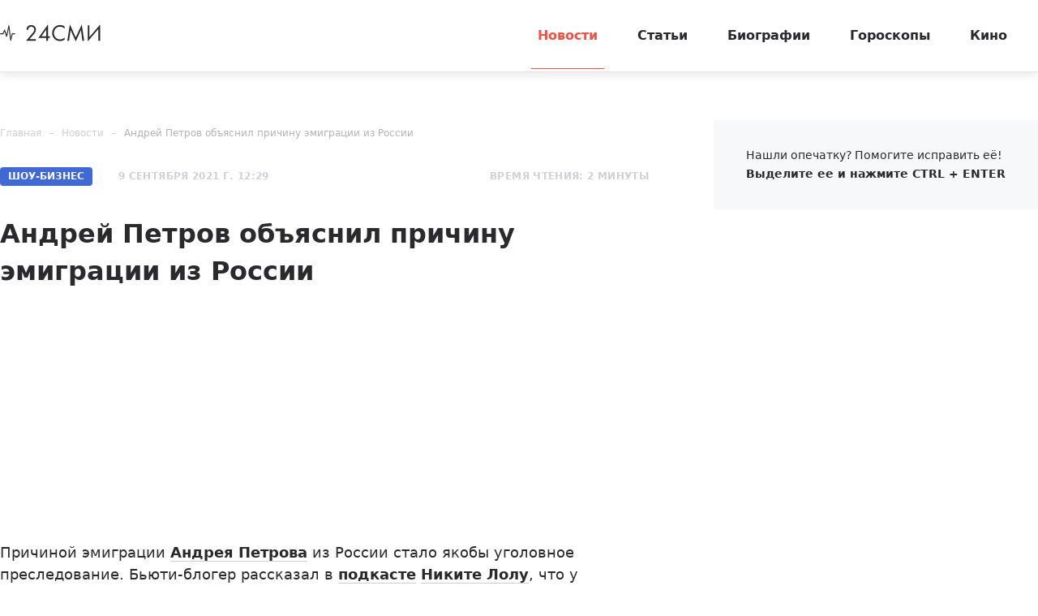

--- FILE ---
content_type: text/html; charset=utf-8
request_url: https://24smi.org/news/279082-andrei-petrov-obiasnil-prichinu-emigratsii-iz-ross.html
body_size: 9455
content:

<!doctype html>
<html lang="ru">
    <head>
        <meta charset="utf-8">
        <meta http-equiv="X-UA-Compatible" content="IE=Edge">
        <meta name="revisit-after" content="1 day">
        <meta name="viewport" content="width=device-width, initial-scale=1, minimum-scale=1, maximum-scale=5, user-scalable=yes">
        <meta name="robots" content="index,follow">
        <meta name="robots" content="max-image-preview:large">
        <meta name="theme-color" content="#fff">

        
        <title>Андрей Петров объяснил причину эмиграции из России - 24СМИ</title>
<meta name="description" content="Причиной эмиграции Андрея Петрова из России стало якобы уголовное преследование.">



        <link rel="dns-prefetch preconnect" crossorigin="" href="//fonts.gstatic.com">
        <link rel="dns-prefetch preconnect" crossorigin="" href="//an.yandex.ru">
        <link rel="dns-prefetch preconnect" crossorigin="" href="//yastatic.net">
        <link rel="dns-prefetch preconnect" crossorigin="" href="//mc.yandex.com">
        <link rel="dns-prefetch preconnect" crossorigin="" href="//yandex.ru">
        <link rel="dns-prefetch preconnect" crossorigin="" href="//avatars.mds.yandex.net">
        <link rel="dns-prefetch preconnect" crossorigin="" href="//wp.24smi.org">
        <link rel="dns-prefetch preconnect" crossorigin="" href="//ads.adfox.ru">
        
        <link rel="preload" href="https://24smi.org/static/img/logo.svg" as="image" >

        
    <link rel="preload" as="script" href="https://cdn-rtb.sape.ru/js/uids.js">
    <link rel="preload" as="script" href="https://yandex.ru/ads/system/header-bidding.js">
    <link rel="preload" as="script" href="https://yandex.ru/ads/system/context.js">

    <script src="https://cdn-rtb.sape.ru/js/uids.js"></script>
    <script defer src="https://yandex.ru/ads/system/header-bidding.js"></script>
    <script defer src="https://yandex.ru/ads/system/context.js"></script>    
    
    



        
        <link rel="preload" as="style" href="https://24smi.org/static/assets/app.e14ff6861eb3b9201ef6.css">

        <link rel="stylesheet" media="print" onload="this.media='all'" href="https://24smi.org/static/assets/app.e14ff6861eb3b9201ef6.css">

        <meta name='wmail-verification' content='dfc830b1f0076486'>
        <meta name="e55a96d56ada2a8d46fbc8fe2deda9ad" content="">
        <meta name="spr-verification" content="535587ec0dd02f0" >
        <meta name="c20323af2027e8db20bd61f5d39d8ca1" content="3050334aeba2d06d21191125e2166588">
        <link rel="canonical" href="https://24smi.org/news/279082-andrei-petrov-obiasnil-prichinu-emigratsii-iz-ross.html">
        <meta name="yandex-verification" content="6d318fd683555c49">
        <meta name="google-site-verification" content="Ow88otygsmjd2bHu738YmbPbE_w8hyWfRTlh8HrU6-0"/>
        <meta name="verify-admitad" content="3a5ca4799e">
        <link rel="shortcut icon" type="image/x-icon" sizes="32x32" href="/favicon.ico">
        <link rel="apple-touch-icon" type="image/png" sizes="180x180" href="/apple-touch-icon.png">
        <link color="#000" rel="mask-icon" href="/safari-icon.svg">
        <link rel="icon" type="image/png" sizes="16x16" href="/favicon-16.png">
        <link rel="icon" type="image/png" sizes="32x32" href="/favicon-32.png">
        <link rel="icon" type="image/png" sizes="48x48" href="/favicon-48.png">
        <link rel="icon" type="image/png" sizes="96x96" href="/favicon-96.png">
        <link rel="icon" type="image/svg+xml" sizes="120x120" href="/favicon-120.svg">
        <link rel="manifest" href="/manifest.json">

        
    
    
        <link rel="alternate" type="application/rss+xml" href="https://24smi.org/rss/">
    
    <meta property="og:title" content="Андрей Петров объяснил причину эмиграции из России" />
    <meta property="og:type" content="article" />
    <meta property="og:url" content="https://24smi.org/news/279082-andrei-petrov-obiasnil-prichinu-emigratsii-iz-ross.html" />
    
        <meta property="og:image" content="https://24smi.org/public/media/news/2021/09/09/eglvwlgi252y-andrei-petrov-obiasnil-prichinu-emigratsii-iz-ross.jpg" />
        <link rel="image_src" href="https://24smi.org/public/media/news/2021/09/09/eglvwlgi252y-andrei-petrov-obiasnil-prichinu-emigratsii-iz-ross.jpg">
        <link rel="preload" href="https://24smi.org/public/media/news/2021/09/09/eglvwlgi252y-andrei-petrov-obiasnil-prichinu-emigratsii-iz-ross.jpg" as="image">
    
    <meta property='og:site_name' content='24SMI' />
    <meta property="og:description" content="Причиной эмиграции Андрея Петрова из России стало якобы уголовное преследование." />
    <script defer src="https://tube.buzzoola.com/js/lib/buzzoola_ufp.js"></script>


    </head>
    <body data-entry-name="news">
        <script type="application/ld+json">
            
{
  "@context": "https://schema.org",
  "@type": "NewsArticle",
  "mainEntityOfPage": {
    "@type": "WebPage",
    "@id": "https://24smi.org/news/279082-andrei-petrov-obiasnil-prichinu-emigratsii-iz-ross.html"
  },
  "headline": "Андрей Петров объяснил причину эмиграции из России",
  "description": "Причиной эмиграции Андрея Петрова из России стало якобы уголовное преследование. Бьюти-блогер рассказал в подкасте Никите Лолу, что у правоохранителей к нему возникли претензии, предположительно, из-за пропаганды гомосексуализма.Петров поделился, что стал задумываться о необходимости эмиграции посл…",
  "image": "https://24smi.org/public/media/news/2021/09/09/eglvwlgi252y-andrei-petrov-obiasnil-prichinu-emigratsii-iz-ross.jpg",
  "author": {
    "@type": "Person",
    "name": "Виктор Войс",
    "url": "https://24smi.org/editors/10-viktor-vois.html"
  },
  "publisher": {
      "@type": "Organization",
      "name": "24СМИ",
      "logo": {
        "@type": "ImageObject",
        "url": "https://24smi.org/static/img/logo.svg"
      }
  },
  "datePublished": "2021-09-09T12:29:09+03:00",
  "dateModified": "2021-09-09T12:30:45+03:00"
  
}

        </script>
        <script async src="/static/assets/app-runtime.f438995471edde209c18.js"></script>
        <script async src="/static/assets/app-vendors.9462bdf70b9497faccd5.js"></script>
        <script async src="/static/assets/app.39fb4ac56305d71130d9.js"></script>
        <!-- fullscreen desktop -->
        <div id="R-A-1598226-31"></div>
        <div id="mob-fullscreen"></div>
        <!-- floorad desktop -->
        <div id="R-A-1598226-35"></div>
        <!-- tgb0.mob -->

        <div class="out">
            <div class="out__inner">
                
                    



<!-- begin header -->
<header class="header js-header">
    <div class="header__inner inner">
        <button class="btn-nav js-btn-nav" type="button" aria-label="Открыть боковое меню">
            <span class="btn-nav__line"></span>
            <span class="btn-nav__line"></span>
            <span class="btn-nav__line"></span>
        </button>
        <!-- begin logo -->
        <a href="/" class="logo">
            <img src="https://24smi.org/static/img/logo.svg" alt="logo" width="124px" height="22px">
        </a>
        <!-- end logo -->
        <!-- begin nav -->
        <div class="nav js-nav">
            <ul class="nav__list">
                
                    <li class="nav__item">
                        <a href="https://24smi.org/news/"
                           class="nav__link is-active">
                            Новости
                        </a>
                    </li>
                
                    <li class="nav__item">
                        <a href="https://24smi.org/article/"
                           class="nav__link">
                            Статьи
                        </a>
                    </li>
                
                    <li class="nav__item">
                        <a href="https://24smi.org/celebrity/"
                           class="nav__link">
                            Биографии
                        </a>
                    </li>
                
                    <li class="nav__item">
                        <a href="https://24smi.org/zodiac/"
                           class="nav__link">
                            Гороскопы
                        </a>
                    </li>
                
                    <li class="nav__item">
                        <a href="https://24smi.org/movie/"
                           class="nav__link">
                            Кино
                        </a>
                    </li>
                
            </ul>
            <!-- begin soc -->
            <div class="nav__soc soc js-soc">
                <ul class="soc__list">
                    <li class="soc__item">
                        <a class="soc__vk" href="https://vk.com/24smi" aria-label="Мы в Вконтакте" target="_blank" rel="nofollow noopener">
                            

<svg class="icon icon-vk " height="24" width="24"><use xlink:href="/static/assets/svg/sprite.d21ed2c9f2a227cf7ee316f3472f6d8a.svg#icon-vk"></use></svg>

                        </a>
                    </li>
                    <li class="soc__item">
                        <a class="soc__tg" href="https://t.me/zvezdy24" aria-label="Мы в телеграме" target="_blank" rel="nofollow noopener">
                            

<svg class="icon icon-tel " height="24" width="24"><use xlink:href="/static/assets/svg/sprite.d21ed2c9f2a227cf7ee316f3472f6d8a.svg#icon-tel"></use></svg>

                        </a>
                    </li>
                    <li class="soc__item">
                        <a class="soc__ytb" href="https://www.youtube.com/channel/UCan8GalRTq3gW7oZNLpXPNw" aria-label="Мы в ютубе" target="_blank" rel="nofollow noopener">
                            

<svg class="icon icon-youtube " height="24" width="24"><use xlink:href="/static/assets/svg/sprite.d21ed2c9f2a227cf7ee316f3472f6d8a.svg#icon-youtube"></use></svg>

                        </a>
                    </li>
                </ul>
            </div>
            <!-- end soc -->
        </div>
        <!-- end nav -->
        <div class="tablet-show"></div>
    </div>
</header>
<!-- end header -->

                

                
    <div class="progress js-progress"></div>

    <!-- begin category-news -->
    <div class="category-news">
        <div class="category-news__inner inner js-article-wrap">
            <div class="article-topic js-article-topic">
                <div class="article-topic__inner inner">
                    <div class="article-topic__text">
                        Андрей Петров объяснил причину эмиграции из России
                    </div>
                </div>
            </div>
            <!-- begin wrap -->
            <div class="category-news__wrap row">
                <div class="category-news__main main col-8 col-md-12">
                <!-- begin breadcrumbs -->

<ul class="breadcrumbs" itemscope itemtype="http://schema.org/BreadcrumbList">
    
        
            <li class="breadcrumbs__item" itemprop="itemListElement" itemscope itemtype="http://schema.org/ListItem">
                <a itemprop="item" href="https://24smi.org/">Главная</a>
                <meta itemprop="name" content="Главная">
                <meta itemprop="position" content="1" />
            </li>
        
    
        
            <li class="breadcrumbs__item" itemprop="itemListElement" itemscope itemtype="http://schema.org/ListItem">
                <a itemprop="item" href="https://24smi.org/news/">Новости</a>
                <meta itemprop="name" content="Новости">
                <meta itemprop="position" content="2" />
            </li>
        
    
        
            <li class="breadcrumbs__item" itemprop="itemListElement" itemscope itemtype="http://schema.org/ListItem">
                <a itemprop="item" href="https://24smi.org/news/279082-andrei-petrov-obiasnil-prichinu-emigratsii-iz-ross.html">Андрей Петров объяснил причину эмиграции из России</a>
                <meta itemprop="name" content="Андрей Петров объяснил причину эмиграции из России">
                <meta itemprop="position" content="3" />
            </li>
        
    
</ul>
<!-- end breadcrumbs -->

                    <div class="category-news__head">
                        <div class="category-news__params">
                            <span class="badge">Шоу-Бизнес</span>
                            
                                <div class="date date_light">9 сентября 2021 г. 12:29</div>
                                <meta content="2021-09-09T12:29:09+03:00" />
                            
                            <meta content="2021-09-09T12:30:45+03:00" />
                            <link href="https://24smi.org/news/279082-andrei-petrov-obiasnil-prichinu-emigratsii-iz-ross.html" />
                            <div class="hidden-microdata">
                                <meta content="24SMI"/>
                                <link href="https://24smi.org/static/img/logo.svg"/>
                                <meta content="" />
                                <meta content="Россия" />
                            </div>
                        
                            <div class="hidden-microdata">
                                <link href="https://24smi.org/public/media/news/2021/09/09/eglvwlgi252y-andrei-petrov-obiasnil-prichinu-emigratsii-iz-ross.jpg"  />
                                <meta content="1080"/>
                                <meta content="623"/>
                                
                                    <meta content="https://www.instagram.com/andrewpetrov1/"/>
                                
                            </div>
                        
                        </div>
                        <div class="category-news__voice">



                        </div>
                        <div class="category-news__reading-time">
                            <div class="date date_light mobile-hide">
                                Время чтения: 2 минуты
                            </div>
                        </div>
                    </div>

                    <article class="article" data-widgets=""
                        data-author="Виктор Войс"
                        data-type="news"
                        data-cleaned-content="0"
                        data-use-smi-recoms="0"
                        data-news-pk="279082"
                        data-category-name="showb"
                        data-format="1">
                        <h1>Андрей Петров объяснил причину эмиграции из России</h1>
                         <!-- begin soc -->
                        <div id="adfox_17383045303945666"></div>
                        <div id="adfox_17383043084517666"></div>
                        <div id="pc-ir-1"></div>
                        <div id="mob-ir-1"></div>
                            <!-- end soc -->
                    

                        <p>Причиной эмиграции <a href="https://24smi.org/celebrity/61614-andrei-petrov.html" target="_blank">Андрея Петрова</a> из России стало якобы уголовное преследование. Бьюти-блогер рассказал в <a href="https://www.youtube.com/channel/UCL5qoaCWGUSrfdRxE1L2vAg" target="_blank" rel="nofollow noopener">подкасте</a> <a href="https://24smi.org/celebrity/104081-nikita-lol.html" target="_blank">Никите Лолу</a>, что у правоохранителей к нему возникли претензии, предположительно, из-за пропаганды гомосексуализма.</p><p>Петров поделился, что стал задумываться о необходимости эмиграции после звонка участкового, который пригласил его в отделение и рассказал, что в его музыкальном видео по итогам проверки была найдена пропаганда гомосексуализма. Блогер отказался идти в отделение, за него это сделал адвокат. По словам Петрова, его законному представителю якобы ничего не удалось выяснить, однако он предполагает, что на Андрея заведено серьезное дело, по которому блогеру может грозить наказание вплоть до лишения свободы.</p><p>«У меня началась паранойя», – отметил Андрей и рассказал, что вторым тревожным звонком стала ситуация, когда по дороге из кинотеатра правоохранители якобы остановили и обыскали его ассистента. «Либо я завтра улетаю, либо сажусь в тюрьму», – процитировал свои тогдашние мысли Петров. В своем <a href="https://t.me/petrovyasbitchyas" target="_blank" rel="nofollow noopener">телеграм-канале</a> Андрей позднее опубликовал информацию, что в полиции на него лежит множество заявлений от некой безумной поклонницы: якобы на него написано 20 жалоб, в том числе за оскорбление власти, пропаганду гомосексуализма, оправдание насилия.</p><p>Бьюти-блогер признался, что сейчас находится в греческих Афинах. Там он намерен жить какое-то время, а после – путешествовать по другим странам Европы. Блогер предположил, что конечным пунктом может стать Мексика.</p><p>Ранее <a href="https://24smi.org/news/204994-biuti-bloger-andrei-petrov-obvinil-soseda-v-izbien.html" target="_blank">Андрей Петров обвинил соседа в избиении</a>.</p>
                        
                        <div class="popular-news">
                            <h2 class="popular-news__title">Популярное</h2>
                            <div class="popular-news__list">
                                
                                    <div class="popular-news__item"> &mdash;
                                        <a href="https://24smi.org/article/332051-zhenskaia-druzhba-chem-zakonchilsia-serial-limitch.html" class="popular-news__link">
                                            Женская дружба: чем закончился сериал «Лимитчицы»
                                        </a>
                                    </div>
                                
                                    <div class="popular-news__item"> &mdash;
                                        <a href="https://24smi.org/cinema/358027-pro-veru-chem-konchilsia-serial.html" class="popular-news__link">
                                            «Про Веру»: чем кончился сериал
                                        </a>
                                    </div>
                                
                                    <div class="popular-news__item"> &mdash;
                                        <a href="https://24smi.org/cinema/358501-takaia-kak-vse-chem-konchilsia-serial.html" class="popular-news__link">
                                            «Такая, как все»: чем кончился сериал
                                        </a>
                                    </div>
                                
                                    <div class="popular-news__item"> &mdash;
                                        <a href="https://24smi.org/article/358611-kak-slozhilis-sudby-detei-aktera-nikolaia-eremenko.html" class="popular-news__link">
                                            Как сложились судьбы детей актера Николая Еременко
                                        </a>
                                    </div>
                                
                                    <div class="popular-news__item"> &mdash;
                                        <a href="https://24smi.org/cinema/368214-kainova-pechat-chem-konchilsia-serial.html" class="popular-news__link">
                                            «Каинова печать»: чем кончился сериал
                                        </a>
                                    </div>
                                    
                            </div>
                        </div>
                     
                    </article>
                    


    <div class="author-name">
        
            <span>
            <a href="/editors/10-viktor-vois.html" target="_blank">
                Автор: <span>Виктор Войс</span>
            </a>
            </span>
        
    </div>


                    <!-- begin article-footer -->
                    <div class="article-footer">
                        <div class="yet__row row-flex">
                            <div id="pc-aa-1"></div>
                            <div id="mob-aa-1"></div>
                        </div>
                        <div class="article-footer__field">
                            <div class="article-footer__soc">
                                <!-- begin soc -->
                                <div class="soc">
                                    


    
        
            <ul class="soc__list js-share">
                <li class="soc__item share-button">
                    <a class="soc__vk-share" href="https://vk.com/share.php?url=https%3A//24smi.org/news/279082-andrei-petrov-obiasnil-prichinu-emigratsii-iz-ross.html&title=%D0%90%D0%BD%D0%B4%D1%80%D0%B5%D0%B9%20%D0%9F%D0%B5%D1%82%D1%80%D0%BE%D0%B2%20%D0%BE%D0%B1%D1%8A%D1%8F%D1%81%D0%BD%D0%B8%D0%BB%20%D0%BF%D1%80%D0%B8%D1%87%D0%B8%D0%BD%D1%83%20%D1%8D%D0%BC%D0%B8%D0%B3%D1%80%D0%B0%D1%86%D0%B8%D0%B8%20%D0%B8%D0%B7%20%D0%A0%D0%BE%D1%81%D1%81%D0%B8%D0%B8&image=https%3A//24smi.org/public/media/news/2021/09/09/eglvwlgi252y-andrei-petrov-obiasnil-prichinu-emigratsii-iz-ross.jpg&utm_source=24smi" rel="nofollow noopener" target="_blank" title="ВКонтакте">
                        <svg class="icon icon-vk-share" heigt="24" width="24" enable-background="new 0 0 50 50" viewBox="0 0 50 50" xmlns="http://www.w3.org/2000/svg" xmlns:xlink="http://www.w3.org/1999/xlink"><path d="M45,1H5C2.8,1,1,2.8,1,5v40c0,2.2,1.8,4,4,4h40c2.2,0,4-1.8,4-4V5C49,2.8,47.2,1,45,1z" fill="#54769B"/><path d="M26,34c1,0,1-1.4,1-2c0-1,1-2,2-2s2.7,1.7,4,3c1,1,1,1,2,1s3,0,3,0s2-0.1,2-2c0-0.6-0.7-1.7-3-4  c-2-2-3-1,0-5c1.8-2.5,3.2-4.7,3-5.3c-0.2-0.6-5.3-1.6-6-0.7c-2,3-2.4,3.7-3,5c-1,2-1.1,3-2,3c-0.9,0-1-1.9-1-3c0-3.3,0.5-5.6-1-6  c0,0-2,0-3,0c-1.6,0-3,1-3,1s-1.2,1-1,1c0.3,0,2-0.4,2,1c0,1,0,2,0,2s0,4-1,4c-1,0-3-4-5-7c-0.8-1.2-1-1-2-1c-1.1,0-2,0-3,0  c-1,0-1.1,0.6-1,1c2,5,3.4,8.1,7.2,12.1c3.5,3.6,5.8,3.8,7.8,3.9C25.5,34,25,34,26,34z" fill="#FFFFFF" id="VK_1_"/></svg>
                    </a>
                </li>

                <li class="soc__item share-button">
                    <a class="soc__ok-share" href="https://connect.ok.ru/offer?url=https%3A//24smi.org/news/279082-andrei-petrov-obiasnil-prichinu-emigratsii-iz-ross.html&title=%D0%90%D0%BD%D0%B4%D1%80%D0%B5%D0%B9%20%D0%9F%D0%B5%D1%82%D1%80%D0%BE%D0%B2%20%D0%BE%D0%B1%D1%8A%D1%8F%D1%81%D0%BD%D0%B8%D0%BB%20%D0%BF%D1%80%D0%B8%D1%87%D0%B8%D0%BD%D1%83%20%D1%8D%D0%BC%D0%B8%D0%B3%D1%80%D0%B0%D1%86%D0%B8%D0%B8%20%D0%B8%D0%B7%20%D0%A0%D0%BE%D1%81%D1%81%D0%B8%D0%B8&utm_source=24smi" rel="nofollow noopener" target="_blank" title="Одноклассники">
                        <svg class="icon icon-ok-share" heigt="24" width="24" enable-background="new 0 0 50 50" viewBox="0 0 50 50" xmlns="http://www.w3.org/2000/svg" xmlns:xlink="http://www.w3.org/1999/xlink"><path d="M45,1H5C2.8,1,1,2.8,1,5v40c0,2.2,1.8,4,4,4h40c2.2,0,4-1.8,4-4V5C49,2.8,47.2,1,45,1z" fill="#F2720C"/><g id="OK_1_"><path d="M32,25c-1,0-3,2-7,2s-6-2-7-2c-1.1,0-2,0.9-2,2c0,1,0.6,1.5,1,1.7c1.2,0.7,5,2.3,5,2.3l-4.3,5.4   c0,0-0.8,0.9-0.8,1.6c0,1.1,0.9,2,2,2c1,0,1.5-0.7,1.5-0.7S25,34,25,34c0,0,4.5,5.3,4.5,5.3S30,40,31,40c1.1,0,2-0.9,2-2   c0-0.6-0.8-1.6-0.8-1.6L28,31c0,0,3.8-1.6,5-2.3c0.4-0.3,1-0.7,1-1.7C34,25.9,33.1,25,32,25z" fill="#FFFFFF" id="K_1_"/><path d="M25,10c-3.9,0-7,3.1-7,7s3.1,7,7,7c3.9,0,7-3.1,7-7S28.9,10,25,10z M25,20.5   c-1.9,0-3.5-1.6-3.5-3.5c0-1.9,1.6-3.5,3.5-3.5c1.9,0,3.5,1.6,3.5,3.5C28.5,18.9,26.9,20.5,25,20.5z" fill="#FFFFFF" id="O_1_"/></g></svg>
                    </a>
                </li>

                <li class="soc__item share-button">
                    <a class="soc__telegram-share" href="https://t.me/share/url?url=https%3A//24smi.org/news/279082-andrei-petrov-obiasnil-prichinu-emigratsii-iz-ross.html&text=%D0%90%D0%BD%D0%B4%D1%80%D0%B5%D0%B9%20%D0%9F%D0%B5%D1%82%D1%80%D0%BE%D0%B2%20%D0%BE%D0%B1%D1%8A%D1%8F%D1%81%D0%BD%D0%B8%D0%BB%20%D0%BF%D1%80%D0%B8%D1%87%D0%B8%D0%BD%D1%83%20%D1%8D%D0%BC%D0%B8%D0%B3%D1%80%D0%B0%D1%86%D0%B8%D0%B8%20%D0%B8%D0%B7%20%D0%A0%D0%BE%D1%81%D1%81%D0%B8%D0%B8&utm_source=24smi" rel="nofollow noopener" target="_blank" title="telegram">
                        <svg class="icon icon-tg-share"  heigt="24" width="24" viewBox="0 0 512 512" width="512" xmlns="http://www.w3.org/2000/svg" xmlns:cc="http://creativecommons.org/ns#" xmlns:dc="http://purl.org/dc/elements/1.1/" xmlns:inkscape="http://www.inkscape.org/namespaces/inkscape" xmlns:rdf="http://www.w3.org/1999/02/22-rdf-syntax-ns#" xmlns:sodipodi="http://sodipodi.sourceforge.net/DTD/sodipodi-0.dtd" xmlns:svg="http://www.w3.org/2000/svg"><defs id="defs12"/><g id="g3885" transform="translate(297.22034,0)"><rect height="512" id="rect2987" rx="64" ry="64" style="fill:#64a9dc;fill-opacity:1;fill-rule:nonzero;stroke:none" width="512" x="-297.22034" y="5.6843419e-014"/><path d="M 127.88103,94.198045 -218.4667,227.78507 c -23.63879,9.48433 -23.4986,22.66901 -4.30871,28.54816 l 86.38017,26.96101 33.05108,101.33207 c 4.018041,11.09077 2.03732,15.48953 13.683731,15.48953 8.98786,0 12.97504,-4.09778 17.98087,-8.98786 3.1833,-3.11513 22.08378,-21.49087 43.18752,-42.00936 l 89.85158,66.38643 c 16.5339,9.12161 28.47227,4.39617 32.58935,-15.35577 L 152.92948,122.20987 C 158.96812,98.000015 143.69981,87.018565 127.88103,94.198045 z M -122.83885,277.09998 71.862531,154.2616 c 9.71969,-5.89458 18.63166,-2.72542 11.31455,3.76981 l -166.71528,150.41932 -6.49136,69.23533 -32.809291,-100.58608 z" id="path9" style="fill:#ffffff"/></g></svg>
                    </a>
                </li>
                
                <li class="soc__item share-button">
                    <a href="https://news.google.com/publications/CAAqBwgKMI-7sQswnNbIAw/sections/CAQqEAgAKgcICjCPu7ELMJzWyAMwhfPKDA?hl=ru&gl=RU&ceid=RU%3Aru"
                       class="google-news-button" target="_blank" rel="noopener noreferrer" title="Google">
                        <img class="google-logo"  heigt="24" width="24" src="/static/google.png" loading="lazy">
                        <span>Подписаться в Google Новостях</span>
                    </a>
                </li>
            </ul>
        
    


                                </div>
                                <!-- end soc -->
                            </div>
                        </div>
                    </div>
                    <!-- end article-footer -->
                </div>
                <div class="category-news__sidebar col-4 tablet-hide">
                    
                    <div class="sidebar js-sidebar">
                        <div class="sidebar__inner">
                            <div class="sidebar__wrap">
                                <div id="pc-sidebar" class="adfox-side"></div>
                                <div class="sidebar__info info">Нашли опечатку? Помогите исправить её! <strong>Выделите ее и нажмите CTRL + ENTER</strong></div>
                            </div>
                        </div>
                    </div>
                </div>
            </div>
            <!-- end wrap -->
        </div>
    </div>

    <div class="yet">
        <div class="yet__inner inner">
            <h3 class="yet__title title">Читайте также</h3>
            
                <div id="yandex_rtb_R-A-1598226-193"></div>

            

            
        </div>
    </div>
    
    <div id="mob-floorad"></div>


                
                    

<div class="footer">
    <div class="footer__top">
        <div class="footer__inner inner">
            <div class="footer__subscription tablet-show">
                <div class="footer__title title-xs">Получайте еженедельно свежие новости</div>
                <!-- begin subscription -->
                <form action="/" class="subscription">
                    <div class="subscription__control"><input type="text" placeholder="Введите ваш e-mail" aria-label="Введите ваш e-mail"></div>
                    <button class="subscription__submit btn-simple" type="submit" aria-label="Подписаться на рассылку новостей">
                        Подписаться
                        

<svg class="icon icon-tel " height="24" width="24"><use xlink:href="/static/assets/svg/sprite.d21ed2c9f2a227cf7ee316f3472f6d8a.svg#icon-tel"></use></svg>

                    </button>
                </form>
                <!-- end subscription -->
            </div>
            <div class="footer__row-sb row row-flex" data-accordion-group>
                <div class="footer__left" data-accordion-item data-accordion-open data-accordion-on-init="768">
                    <div class="footer__title title-xs" data-accordion-trigger>
                        Разделы
                        

<svg class="icon icon-arrow-bottom " height="24" width="24"><use xlink:href="/static/assets/svg/sprite.d21ed2c9f2a227cf7ee316f3472f6d8a.svg#icon-arrow-bottom"></use></svg>

                    </div>
                    <div class="footer__row row" data-accordion-container>
                        
                            <div class="footer__col col-4 col-sm-12">
                                <ul class="footer__list">
                                    
                                        <li>
                                            <a href="https://24smi.org/category/famous/">
                                                Шоу-Бизнес
                                            </a>
                                        </li>
                                    
                                        <li>
                                            <a href="https://24smi.org/category/life/">
                                                Общество
                                            </a>
                                        </li>
                                    
                                        <li>
                                            <a href="https://24smi.org/category/science/">
                                                Наука
                                            </a>
                                        </li>
                                    
                                        <li>
                                            <a href="https://24smi.org/category/fakty/">
                                                Факты
                                            </a>
                                        </li>
                                    
                                </ul>
                            </div>
                        
                            <div class="footer__col col-4 col-sm-12">
                                <ul class="footer__list">
                                    
                                        <li>
                                            <a href="https://24smi.org/category/politika/">
                                                Политика
                                            </a>
                                        </li>
                                    
                                        <li>
                                            <a href="https://24smi.org/category/ekonomika/">
                                                Экономика
                                            </a>
                                        </li>
                                    
                                        <li>
                                            <a href="https://24smi.org/category/accident/">
                                                Происшествия
                                            </a>
                                        </li>
                                    
                                        <li>
                                            <a href="https://24smi.org/category/turizm/">
                                                Путешествия
                                            </a>
                                        </li>
                                    
                                </ul>
                            </div>
                        
                            <div class="footer__col col-4 col-sm-12">
                                <ul class="footer__list">
                                    
                                        <li>
                                            <a href="https://24smi.org/category/dom-i-byt/">
                                                Дом и быт
                                            </a>
                                        </li>
                                    
                                        <li>
                                            <a href="https://24smi.org/category/avtomobili/">
                                                Автомобили
                                            </a>
                                        </li>
                                    
                                        <li>
                                            <a href="https://24smi.org/category/armiya-i-opk/">
                                                Армия и ОПК
                                            </a>
                                        </li>
                                    
                                        <li>
                                            <a href="https://24smi.org/archive/">
                                                Архив
                                            </a>
                                        </li>
                                    
                                </ul>
                            </div>
                        
                    </div>
                </div>
                <div class="footer__right" data-accordion-item data-accordion-on-init="768">
                    <div class="footer__row row row-flex">
                        <div class="footer__col col-4 col-md-12">
                            <div class="footer__title title-xs" data-accordion-trigger>
                                О проекте
                                

<svg class="icon icon-arrow-bottom " height="24" width="24"><use xlink:href="/static/assets/svg/sprite.d21ed2c9f2a227cf7ee316f3472f6d8a.svg#icon-arrow-bottom"></use></svg>

                            </div>
                            <ul class="footer__list" data-accordion-container>
                                <li>
                                    <a href="https://24smi.org/pages/about/">
                                        Информация о проекте
                                    </a>
                                </li>
                                <li>
                                    <a href="https://24smi.org/pages/kit/">
                                        Реклама
                                    </a>
                                </li>
                                <li>
                                    <a href="https://24smi.org/pages/vacancy/">
                                        Вакансии
                                    </a>
                                </li>
                                <li>
                                    <a href="https://docs.24smi.org/pravila_zashchity_informatsii_24smi_org.pdf">
                                        Правила защиты информации
                                    </a>
                                </li>
                                 <li>
                                    <a href="/editors/">
                                        Редакция сайта
                                    </a>
                                </li>
                                <li>
                                    <a href="https://docs.24smi.org/pravila_raboty_s_saytom_24smi_org.pdf">
                                        Правила работы с сайтом
                                    </a>
                                </li>
                                <li>
                                    <a href="https://docs.24smi.org/politika_obrabotki_faylov_cookie_24smi_org.pdf">
                                        Политика обработки файлов cookie
                                    </a>
                                </li>
                            </ul>
                        </div>
                        <div class="footer__col col-8 tablet-hide">
                            <div class="footer__title title-xs">Получайте еженедельно свежие новости</div>
                            <!-- begin subscription -->
                            <form action="/" class="subscription">
                                <div class="subscription__control"><input type="text" placeholder="Введите ваш e-mail" aria-label="Введите ваш e-mail"></div>
                                <button class="subscription__submit btn-simple" type="submit" aria-label="Подписаться на рассылку новостей">Подписаться</button>
                            </form>
                            <!-- end subscription -->
                            <!-- begin soc -->
                            <div class="footer__soc soc js-soc">
                                <div class="soc__description">Мы в соцсетях:</div>
                                <ul class="soc__list">
                                    <li class="soc__item">
                                        <a class="soc__vk" href="https://vk.com/24smi" aria-label="Мы в Вконтакте" target="_blank" rel="nofollow noopener">
                                            

<svg class="icon icon-vk " height="24" width="24"><use xlink:href="/static/assets/svg/sprite.d21ed2c9f2a227cf7ee316f3472f6d8a.svg#icon-vk"></use></svg>

                                        </a>
                                    </li>
                                    <li class="soc__item">
                                        <a class="soc__tg" href="https://t.me/zvezdy24" aria-label="Мы в телеграме" target="_blank" rel="nofollow noopener">
                                            

<svg class="icon icon-tel " height="24" width="24"><use xlink:href="/static/assets/svg/sprite.d21ed2c9f2a227cf7ee316f3472f6d8a.svg#icon-tel"></use></svg>

                                        </a>
                                    </li>
                                    <li class="soc__item">
                                        <a class="soc__ytb" href="https://www.youtube.com/channel/UCan8GalRTq3gW7oZNLpXPNw" aria-label="Мы в ютубе" target="_blank" rel="nofollow noopener">
                                            

<svg class="icon icon-youtube " height="24" width="24"><use xlink:href="/static/assets/svg/sprite.d21ed2c9f2a227cf7ee316f3472f6d8a.svg#icon-youtube"></use></svg>

                                        </a>
                                    </li>
                                </ul>
                            </div>
                            <!-- end soc -->
                        </div>
                    </div>
                </div>
            </div>
        </div>
    </div>
    <div class="footer__bottom">
        <div class="footer__inner inner">
            <div class="footer__topic">
                <div class="footer__logo mobile-hide">
                    <!-- begin logo -->
                    <a href="/" class="logo">
                        <img src="https://24smi.org/static/img/logo.svg" alt="logo" width="124px" height="22px">
                    </a>
                    <!-- end logo -->
                </div>
                <div class="footer__info">
                    <div class="tablet-hide">
                        Нашли опечатку? Помогите исправить её! <strong>Выделите ее и нажмите CTRL + ENTER</strong>
                        <a id="orphus" href="//orphus.ru">orphus</a>
                    </div>
                    <div class="tablet-show">
                        <!-- begin soc -->
                        <div class="soc js-soc">
                            <div class="soc__description mobile-hide">Мы в соцсетях:</div>
                            <ul class="soc__list">
                                <li class="soc__item">
                                    <a class="soc__vk" href="https://vk.com/24smi" aria-label="Мы в Вконтакте" target="_blank" rel="nofollow noopener">
                                        

<svg class="icon icon-vk " height="24" width="24"><use xlink:href="/static/assets/svg/sprite.d21ed2c9f2a227cf7ee316f3472f6d8a.svg#icon-vk"></use></svg>

                                    </a>
                                </li>
                                <li class="soc__item">
                                    <a class="soc__tg" href="https://t.me/zvezdy24" aria-label="Мы в телеграме" target="_blank" rel="nofollow noopener">
                                        

<svg class="icon icon-tel " height="24" width="24"><use xlink:href="/static/assets/svg/sprite.d21ed2c9f2a227cf7ee316f3472f6d8a.svg#icon-tel"></use></svg>

                                    </a>
                                </li>
                                <li class="soc__item">
                                    <a class="soc__ytb" href="https://www.youtube.com/channel/UCan8GalRTq3gW7oZNLpXPNw" aria-label="Мы в ютубе" target="_blank" rel="nofollow noopener">
                                        

<svg class="icon icon-youtube " height="24" width="24"><use xlink:href="/static/assets/svg/sprite.d21ed2c9f2a227cf7ee316f3472f6d8a.svg#icon-youtube"></use></svg>

                                    </a>
                                </li>
                            </ul>
                        </div>
                        <!-- end soc -->
                    </div>
                </div>
            </div>
            <div class="footer__copy mobile-hide">
                &copy; «24smi.org», 2010 - 2026. Использование материалов, авторские права на которые принадлежат 24smi.org, возможно только с прямой активной ссылкой на первоисточник. Редакция не несет ответственности за достоверность информации, содержащейся в рекламных объявлениях.
                <br/>
                <div class="footer-rating">Категория интернет-ресурса <div class="rating-18-plus">18+</div></div> 
            </div>
        </div>
    </div>
</div>

                

                <!-- retarget pixel -->
                <div id="adfox_170142556791438705"></div>
            </div>
        </div>
        
            <!-- Google Tag Manager -->
            <!-- <noscript>
                <iframe src="//www.googletagmanager.com/ns.html?id=GTM-5MKKQF"
                    height="0" width="0" style="display:none;visibility:hidden"></iframe>
            </noscript>
            <script defer>
                (function(w,d,s,l,i) {
                    document.addEventListener('scroll', function initGTM(){
                        this.removeEventListener('scroll', initGTM);
                        w[l]=w[l]||[];w[l].push({
                            'gtm.start': new Date().getTime(),
                            event:'gtm.js'
                        });
                        var f=d.getElementsByTagName(s)[0],
                            j=d.createElement(s),
                            dl=l!='dataLayer'?'&l='+l:'';j.async=true;j.src='//www.googletagmanager.com/gtm.js?id='+i+dl;
                        f.parentNode.insertBefore(j,f);
                })})(window,document,'script','dataLayer','GTM-5MKKQF');
            </script> -->

            <noscript>
                <div><img src="//mc.yandex.ru/watch/4346272" style="position:absolute; left:-9999px;" alt=""/></div>
            </noscript>
        
    </body>
</html>


--- FILE ---
content_type: application/javascript
request_url: https://24smi.org/static/assets/app.39fb4ac56305d71130d9.js
body_size: 31235
content:
(window.webpackJsonp=window.webpackJsonp||[]).push([[0],{14:function(e,t,i){"use strict";Object.defineProperty(t,"__esModule",{value:!0});var a=b(i(0)),n=b(i(27)),o=b(i(17)),d=b(i(144)),r=b(i(392)),s=b(i(395)),l=b(i(160)),u=b(i(56)),c=m(i(147)),p=i(5),f=m(i(47)),h=b(i(66));function m(e){if(e&&e.__esModule)return e;var t={};if(null!=e)for(var i in e)Object.prototype.hasOwnProperty.call(e,i)&&(t[i]=e[i]);return t.default=e,t}function b(e){return e&&e.__esModule?e:{default:e}}var _=4815,v=C(5,"data-yaad"),g=C(6,"yaContextCb"),w=1;var y="ym",I=4346272,k=null;function L(e){if(k)try{for(var t,i=arguments.length,a=Array(i>1?i-1:0),n=1;n<i;n++)a[n-1]=arguments[n];(t=window)[y].apply(t,[I,e].concat(a))}catch(e){}}var A=!1;function z(){var e=void 0;try{e=window.Ya}catch(e){return null}if(!1!==A)return A;if(e&&e.Context)A=Ya.Context;else if(e)for(var t in e)e.hasOwnProperty(t)&&e[t].hasOwnProperty("_callbacks")&&(A=e[t]);return!1===A?null:A}function C(e,t){var i=!1;return function(){if(!1===i&&c.hasAdbCookie2()){var n=(0,a.default)(".navbar-shadow .navbar-nav > li > a");if(n.length){var o=(n.css("font-family")||"").replace(/\s/g,"").split(",");i=o.length>e?o[e]:null}}return i||(i=t),i}}var W={ad:{render:function(e,t){var i=v(),n="["+i+"], ["+i+"-xs], ["+i+"-sm], ["+i+"-md], ["+i+"-lg]";t=t||1,e.find(n).each(function(e,i){var n=(0,a.default)(i),p=function(e){var t=f.getCurSize(),i=h.default.minWidth[t],a=v(),n=(0,l.default)(h.default.minWidth,function(t,i,n){var o=e.data("yaad"+(0,d.default)(n));return"xs"===n&&(o=o||e.attr(a)),(0,u.default)(o)&&(t[n]=o),t},{}),o=0;return(0,l.default)(n,function(e,t,a){var n=h.default.minWidth[a];return o<n&&n<=i?(o=n,t):e},"")}(n),m=n.data("startPage")||1;if(p&&!(t<(0,o.default)(m))){n.empty();var b=function(){!function(e,t){var i=function(){var e=w;return w+=1,e}(),a=e.data("yaadHeight"),n=e.attr("data-yaad-horizontal-align");e.attr("id",f.randomStr((0,r.default)(4,15))),a&&function(e,t){var i=e.width();i&&e.css({width:i+"px",height:t})}(e,a);var o={blockId:t,renderTo:e.attr("id"),async:!0,pageNumber:i,onRender:function(e){h.default.dbg("Yandex rendered:",o,e)}};c.hasAdbCookie2()&&(o.statId=_),(0,s.default)(n)||(o.horizontalAlign=""!==n),z().AdvManager.render(o),h.default.dbg("Yandex start rendering",o)}(n,p)},y=z();if(y&&y.AdvManager)b();else if(y&&y._callbacks)y._callbacks.push(b);else{var I=g();window[I]=window[I]||[],window[I].push(b)}}})}},share:{render:function(e,t){e.find(".ya-share2").each(function(e,i){var n={};if(t&&(n.content=t),(0,p.tryHas)(window,"Ya.share2"))try{Ya.share2(i,n)}catch(e){}else a.default.when(f.getScript("//yastatic.net/es5-shims/0.0.2/es5-shims.min.js"),f.getScript("//yastatic.net/share2/share.js")).done(function(){if((0,p.tryHas)(window,"Ya.share2"))try{window.Ya.share2(i,n)}catch(e){}})})}},metrika:{init:function(){!function(e){k=f.getScript("https://mc.yandex.ru/metrika/tag_jet_beta.js");try{window[y]=window[y]||function(){(window[y].a=window[y].a||[]).push(arguments)},window[y].l=1*new Date}catch(e){}}();for(var e=arguments.length,t=Array(e),i=0;i<e;i++)t[i]=arguments[i];L.apply(void 0,["init"].concat(t))},hit:function(){for(var e=arguments.length,t=Array(e),i=0;i<e;i++)t[i]=arguments[i];L.apply(void 0,["hit"].concat(t))},params:function(){for(var e=arguments.length,t=Array(e),i=0;i<e;i++)t[i]=arguments[i];L.apply(void 0,["params"].concat(t))},userParams:function(){for(var e=arguments.length,t=Array(e),i=0;i<e;i++)t[i]=arguments[i];L.apply(void 0,["userParams"].concat(t))},reachGoal:function(){for(var e=arguments.length,t=Array(e),i=0;i<e;i++)t[i]=arguments[i];L.apply(void 0,["reachGoal"].concat(t))}},matchCookie:function(){var e=new Image;e.onload=function(){try{n.default.set("cmatched","yes",{expires:7})}catch(e){c.setcookie("cmatched","yes")}window.location.reload(!1)},e.onerror=function(){},e.src="/static/img/smi.gif?jsredir=0"},attrName:v,getCssFont:C};t.default=W,e.exports=t.default},147:function(e,t,i){"use strict";Object.defineProperty(t,"__esModule",{value:!0}),t.detect=function(e){d.getScript("/stat/js/ad.iads.js").done(function(){e(!1)}).fail(function(){e(!0)})},t.hasAdbCookie2=function(){return"yes"===o.default.get("has_adb")||"yes"===o.default.get("has_adblock")||"yes"===o.default.get("isab")},t.setcookie=function(e,t){var i=document.createElement("iframe");i.style.setProperty("display","none"),document.body.appendChild(i);var a=void 0;a=Object.freeze?Object.freeze(i.contentDocument):Object(i.contentDocument);a.cookie=e+"="+t+"; path=/; domain=.24smi.org"};var a,n=i(27),o=(a=n)&&a.__esModule?a:{default:a},d=function(e){if(e&&e.__esModule)return e;var t={};if(null!=e)for(var i in e)Object.prototype.hasOwnProperty.call(e,i)&&(t[i]=e[i]);return t.default=e,t}(i(47))},154:function(e,t,i){"use strict";Object.defineProperty(t,"__esModule",{value:!0}),t.initBidConfig=function(){window.YaHeaderBiddingSettings={biddersMap:{videonow:"2439381",viqeo:"3387694"},adUnits:[],timeout:700,trustedOwners:[123456,111111]}};t.id_desktop_headline_ir_1_pc_bid={code:"ir-1-pc",sizes:[[650,240],[640,400],[300,300],[336,280],[300,250]],bids:[{bidder:"videonow",params:{placementId:"7878549",additional:{stableid:localStorage.getItem("videonow-stableid")}}}]},t.id_desktop_headline_ir_2_pc_bid={code:"ir-2-pc",sizes:[[650,240],[640,400],[300,300],[336,280],[300,250]],bids:[{bidder:"videonow",params:{placementId:"7879832",additional:{stableid:localStorage.getItem("videonow-stableid")}}}]},t.id_desktop_headline_ir_3_pc_bid={code:"ir-3-pc",sizes:[[650,240],[640,400],[300,300],[336,280],[300,250]],bids:[{bidder:"videonow",params:{placementId:"7880910",additional:{stableid:localStorage.getItem("videonow-stableid")}}}]},t.id_desktop_headline_ir_4_pc_bid={code:"ir-4-pc",sizes:[[650,240],[640,400],[300,300],[336,280],[300,250]],bids:[{bidder:"bidvol",params:{placementId:"49820"}},{bidder:"sape",params:{placementId:"879855",additional:{sapeFpUids:window.sapeRrbFpUids||[]}}},{bidder:"videonow",params:{placementId:"7881277",additional:{stableid:localStorage.getItem("videonow-stableid")}}},{bidder:"betweenDigital",params:{placementId:"4734680"}},{bidder:"otm",params:{placementId:"55701"}},{bidder:"adwile",params:{placementId:"28847"}},{bidder:"gnezdo",params:{placementId:"355510"}},{bidder:"smi2",params:{placementId:"102962"}}]},t.id_desktop_headline_ir_5_pc_bid={code:"ir-5-pc",sizes:[[650,240],[640,400],[300,300],[336,280],[300,250]],bids:[{bidder:"videonow",params:{placementId:"7882177",additional:{stableid:localStorage.getItem("videonow-stableid")}}}]},t.id_desktop_headline_ir_6_pc_bid={code:"ir-6-pc",sizes:[[650,240],[640,400],[300,300],[336,280],[300,250]],bids:[{bidder:"videonow",params:{placementId:"7887476",additional:{stableid:localStorage.getItem("videonow-stableid")}}}]},t.id_desktop_headline_ir_7_pc_bid={code:"ir-7-pc",sizes:[[650,240],[640,400],[300,300],[336,280],[300,250]],bids:[{bidder:"videonow",params:{placementId:"7886159",additional:{stableid:localStorage.getItem("videonow-stableid")}}}]},t.id_desktop_headline_ir_8_pc_bid={code:"ir-8-pc",sizes:[[650,240],[640,400],[300,300],[336,280],[300,250]],bids:[{bidder:"videonow",params:{placementId:"7885842",additional:{stableid:localStorage.getItem("videonow-stableid")}}}]},t.id_desktop_headline_ir_9_pc_bid={code:"ir-9-pc",sizes:[[650,240],[640,400],[300,300],[336,280],[300,250]],bids:[{bidder:"videonow",params:{placementId:"7884623",additional:{stableid:localStorage.getItem("videonow-stableid")}}}]},t.id_desktop_headline_ir_10_pc_bid={code:"ir-10-pc",sizes:[[650,240],[640,400],[300,300],[336,280],[300,250]],bids:[{bidder:"videonow",params:{placementId:"7883679",additional:{stableid:localStorage.getItem("videonow-stableid")}}}]},t.id_desktop_after_content_bid={code:"pc-aa-1",sizes:[[800,300],[650,240],[640,400],[300,300],[336,280],[300,250]],bids:[{bidder:"videonow",params:{placementId:"6382297",additional:{stableid:localStorage.getItem("videonow-stableid")}}}]},t.id_desktop_sidebar_bid={code:"pc-sidebar",sizes:[[300,600],[160,600]],bids:[{bidder:"videonow",params:{placementId:"6380726",additional:{stableid:localStorage.getItem("videonow-stableid")}}}]},t.id_mobile_headline_ir_1_mob_bid={code:"ir-1-mob",sizes:[[300,300],[336,280],[300,250]],bids:[{bidder:"videonow",params:{placementId:"7888794",additional:{stableid:localStorage.getItem("videonow-stableid")}}}]},t.id_mobile_headline_ir_2_mob_bid={code:"ir-2-mob",sizes:[[300,300],[336,280],[300,250]],bids:[{bidder:"bidvol",params:{placementId:"49828"}},{bidder:"sape",params:{placementId:"879863",additional:{sapeFpUids:window.sapeRrbFpUids||[],timeout:700}}},{bidder:"videonow",params:{placementId:"7889924",additional:{stableid:localStorage.getItem("videonow-stableid")}}},{bidder:"betweenDigital",params:{placementId:"4734690"}},{bidder:"otm",params:{placementId:"55711"}},{bidder:"adwile",params:{placementId:"28836"}},{bidder:"gnezdo",params:{placementId:"355518"}},{bidder:"smi2",params:{placementId:"102969"}},{bidder:"viqeo",params:{placementId:"24smi_336x280_m_2_hb"}}]},t.id_mobile_headline_ir_3_mob_bid={code:"ir-3-mob",sizes:[[300,300],[336,280],[300,250]],bids:[{bidder:"videonow",params:{placementId:"7890811",additional:{stableid:localStorage.getItem("videonow-stableid")}}}]},t.id_mobile_headline_ir_4_mob_bid={code:"ir-4-mob",sizes:[[300,300],[336,280],[300,250]],bids:[{bidder:"videonow",params:{placementId:"7891809",additional:{stableid:localStorage.getItem("videonow-stableid")}}}]},t.id_mobile_headline_ir_5_mob_bid={code:"ir-5-mob",sizes:[[300,300],[336,280],[300,250]],bids:[{bidder:"videonow",params:{placementId:"7897921",additional:{stableid:localStorage.getItem("videonow-stableid")}}}]},t.id_mobile_headline_ir_6_mob_bid={code:"ir-6-mob",sizes:[[300,300],[336,280],[300,250]],bids:[{bidder:"videonow",params:{placementId:"7896192",additional:{stableid:localStorage.getItem("videonow-stableid")}}}]},t.id_mobile_headline_ir_7_mob_bid={code:"ir-7-mob",sizes:[[300,300],[336,280],[300,250]],bids:[{bidder:"videonow",params:{placementId:"7895187",additional:{stableid:localStorage.getItem("videonow-stableid")}}}]},t.id_mobile_headline_ir_8_mob_bid={code:"ir-8-mob",sizes:[[300,300],[336,280],[300,250]],bids:[{bidder:"videonow",params:{placementId:"7894474",additional:{stableid:localStorage.getItem("videonow-stableid")}}}]},t.id_mobile_headline_ir_9_mob_bid={code:"ir-9-mob",sizes:[[300,300],[336,280],[300,250]],bids:[{bidder:"videonow",params:{placementId:"7893378",additional:{stableid:localStorage.getItem("videonow-stableid")}}}]},t.id_mobile_headline_ir_10_mob_bid={code:"ir-10-mob",sizes:[[300,300],[336,280],[300,250]],bids:[{bidder:"videonow",params:{placementId:"7892281",additional:{stableid:localStorage.getItem("videonow-stableid")}}}]},t.id_mobile_after_content_bid={code:"mob-aa-1",sizes:[[336,400],[300,300],[336,280],[300,250]],bids:[]},t.id_mobile_floor_ad_bid={code:"mob-floorad",sizes:[[320,140]],bids:[]},t.id_mobile_fullscreen={code:"mob-fullscreen",bids:[{bidder:"bidvol",params:{placementId:"49813"}},{bidder:"gnezdo",params:{placementId:"355502"}},{bidder:"smi2",params:{placementId:"102958"}},{bidder:"adwile",params:{placementId:"30423"}},{bidder:"sape",params:{placementId:"906046",additional:{sapeFpUids:window.sapeRrbFpUids||[],timeout:700}}}]}},155:function(e,t,i){"use strict";Object.defineProperty(t,"__esModule",{value:!0});var a=[[{ownerId:407082,containerId:"ir-1-pc",lazyLoad:!0,params:{p1:"dawdb",p2:"iuty"},sequentialLoading:!0},["desktop","tablet"],{phoneWidth:480,tabletWidth:830,isAutoReloads:!0}]],n=[[{ownerId:407082,containerId:"ir-2-pc",lazyLoad:!0,params:{p1:"dawdh",p2:"iutz"},sequentialLoading:!0},["desktop","tablet"],{phoneWidth:480,tabletWidth:830,isAutoReloads:!0}],[{ownerId:407082,containerId:"ir-3-pc",lazyLoad:!0,params:{p1:"dawdp",p2:"iuua"},sequentialLoading:!0},["desktop","tablet"],{phoneWidth:480,tabletWidth:830,isAutoReloads:!0}],[{ownerId:407082,containerId:"ir-4-pc",lazyLoad:!0,params:{p1:"dawdv",p2:"iuub"},sequentialLoading:!0},["desktop","tablet"],{phoneWidth:480,tabletWidth:830,isAutoReloads:!0}],[{ownerId:407082,containerId:"ir-5-pc",lazyLoad:!0,params:{p1:"daweb",p2:"iuuc"},sequentialLoading:!0},["desktop","tablet"],{phoneWidth:480,tabletWidth:830,isAutoReloads:!0}],[{ownerId:407082,containerId:"ir-6-pc",lazyLoad:!0,params:{p1:"daweh",p2:"iuud"},sequentialLoading:!0},["desktop","tablet"],{phoneWidth:480,tabletWidth:830,isAutoReloads:!0}],[{ownerId:407082,containerId:"ir-7-pc",lazyLoad:!0,params:{p1:"dawen",p2:"iuue"},sequentialLoading:!0},["desktop","tablet"],{phoneWidth:480,tabletWidth:830,isAutoReloads:!0}],[{ownerId:407082,containerId:"ir-8-pc",lazyLoad:!0,params:{p1:"daweu",p2:"iuuf"},sequentialLoading:!0},["desktop","tablet"],{phoneWidth:480,tabletWidth:830,isAutoReloads:!0}],[{ownerId:407082,containerId:"ir-9-pc",lazyLoad:!0,params:{p1:"dawfb",p2:"iuug"},sequentialLoading:!0},["desktop","tablet"],{phoneWidth:480,tabletWidth:830,isAutoReloads:!0}],[{ownerId:407082,containerId:"ir-10-pc",lazyLoad:!0,params:{p1:"dawfi",p2:"iuuh"},sequentialLoading:!0},["desktop","tablet"],{phoneWidth:480,tabletWidth:830,isAutoReloads:!0}]],o=[[{ownerId:407082,containerId:"ir-1-mob",lazyLoad:!0,params:{p1:"dawka",p2:"iuui"},sequentialLoading:!0},["phone"],{phoneWidth:480,tabletWidth:830,isAutoReloads:!0}]],d=[[{ownerId:407082,containerId:"ir-2-mob",lazyLoad:!0,params:{p1:"dawju",p2:"iuum"},sequentialLoading:!0},["phone"],{phoneWidth:480,tabletWidth:830,isAutoReloads:!0}],[{ownerId:407082,containerId:"ir-3-mob",lazyLoad:!0,params:{p1:"dawkh",p2:"iuuo"},sequentialLoading:!0},["phone"],{phoneWidth:480,tabletWidth:830,isAutoReloads:!0}],[{ownerId:407082,containerId:"ir-4-mob",lazyLoad:!0,params:{p1:"dawkn",p2:"iuup"},sequentialLoading:!0},["phone"],{phoneWidth:480,tabletWidth:830,isAutoReloads:!0}],[{ownerId:407082,containerId:"ir-5-mob",lazyLoad:!0,params:{p1:"dawkt",p2:"iuuq"},sequentialLoading:!0},["phone"],{phoneWidth:480,tabletWidth:830,isAutoReloads:!0}],[{ownerId:407082,containerId:"ir-6-mob",lazyLoad:!0,params:{p1:"dawkz",p2:"iuur"},sequentialLoading:!0},["phone"],{phoneWidth:480,tabletWidth:830,isAutoReloads:!0}],[{ownerId:407082,containerId:"ir-7-mob",lazyLoad:!0,params:{p1:"dawlf",p2:"iuus"},sequentialLoading:!0},["phone"],{phoneWidth:480,tabletWidth:830,isAutoReloads:!0}],[{ownerId:407082,containerId:"ir-8-mob",lazyLoad:!0,params:{p1:"dawll",p2:"iuut"},sequentialLoading:!0},["phone"],{phoneWidth:480,tabletWidth:830,isAutoReloads:!0}],[{ownerId:407082,containerId:"ir-9-mob",lazyLoad:!0,params:{p1:"dawlr",p2:"iuuu"},sequentialLoading:!0},["phone"],{phoneWidth:480,tabletWidth:830,isAutoReloads:!0}],[{ownerId:407082,containerId:"ir-10-mob",lazyLoad:!0,params:{p1:"dawly",p2:"iuuv"},sequentialLoading:!0},["phone"],{phoneWidth:480,tabletWidth:830,isAutoReloads:!0}]],r=[[{ownerId:407082,containerId:"ir-1-pc",lazyLoad:!0,params:{p1:"dawdd",p2:"iuty"},sequentialLoading:!0},["desktop","tablet"],{phoneWidth:480,tabletWidth:830,isAutoReloads:!0}]],s=[[{ownerId:407082,containerId:"ir-2-pc",lazyLoad:!0,params:{p1:"dawdj",p2:"iutz"},sequentialLoading:!0},["desktop","tablet"],{phoneWidth:480,tabletWidth:830,isAutoReloads:!0}],[{ownerId:407082,containerId:"ir-3-pc",lazyLoad:!0,params:{p1:"dawdr",p2:"iuua"},sequentialLoading:!0},["desktop","tablet"],{phoneWidth:480,tabletWidth:830,isAutoReloads:!0}],[{ownerId:407082,containerId:"ir-4-pc",lazyLoad:!0,params:{p1:"dawdx",p2:"iuub"},sequentialLoading:!0},["desktop","tablet"],{phoneWidth:480,tabletWidth:830,isAutoReloads:!0}],[{ownerId:407082,containerId:"ir-5-pc",lazyLoad:!0,params:{p1:"dawed",p2:"iuuc"},sequentialLoading:!0},["desktop","tablet"],{phoneWidth:480,tabletWidth:830,isAutoReloads:!0}],[{ownerId:407082,containerId:"ir-6-pc",lazyLoad:!0,params:{p1:"dawej",p2:"iuud"},sequentialLoading:!0},["desktop","tablet"],{phoneWidth:480,tabletWidth:830,isAutoReloads:!0}],[{ownerId:407082,containerId:"ir-7-pc",lazyLoad:!0,params:{p1:"dawep",p2:"iuue"},sequentialLoading:!0},["desktop","tablet"],{phoneWidth:480,tabletWidth:830,isAutoReloads:!0}],[{ownerId:407082,containerId:"ir-8-pc",lazyLoad:!0,params:{p1:"dawew",p2:"iuuf"},sequentialLoading:!0},["desktop","tablet"],{phoneWidth:480,tabletWidth:830,isAutoReloads:!0}],[{ownerId:407082,containerId:"ir-9-pc",lazyLoad:!0,params:{p1:"dawfd",p2:"iuug"},sequentialLoading:!0},["desktop","tablet"],{phoneWidth:480,tabletWidth:830,isAutoReloads:!0}],[{ownerId:407082,containerId:"ir-10-pc",lazyLoad:!0,params:{p1:"dawfk",p2:"iuuh"},sequentialLoading:!0},["desktop","tablet"],{phoneWidth:480,tabletWidth:830,isAutoReloads:!0}]],l=[[{ownerId:407082,containerId:"ir-1-mob",lazyLoad:!0,params:{p1:"dawkc",p2:"iuui"},sequentialLoading:!0},["phone"],{phoneWidth:480,tabletWidth:830,isAutoReloads:!0}]],u=[[{ownerId:407082,containerId:"ir-2-mob",lazyLoad:!0,params:{p1:"dawjw",p2:"iuum"},sequentialLoading:!0},["phone"],{phoneWidth:480,tabletWidth:830,isAutoReloads:!0}],[{ownerId:407082,containerId:"ir-3-mob",lazyLoad:!0,params:{p1:"dawkj",p2:"iuuo"},sequentialLoading:!0},["phone"],{phoneWidth:480,tabletWidth:830,isAutoReloads:!0}],[{ownerId:407082,containerId:"ir-4-mob",lazyLoad:!0,params:{p1:"dawkp",p2:"iuup"},sequentialLoading:!0},["phone"],{phoneWidth:480,tabletWidth:830,isAutoReloads:!0}],[{ownerId:407082,containerId:"ir-5-mob",lazyLoad:!0,params:{p1:"dawkv",p2:"iuuq"},sequentialLoading:!0},["phone"],{phoneWidth:480,tabletWidth:830,isAutoReloads:!0}],[{ownerId:407082,containerId:"ir-6-mob",lazyLoad:!0,params:{p1:"dawlb",p2:"iuur"},sequentialLoading:!0},["phone"],{phoneWidth:480,tabletWidth:830,isAutoReloads:!0}],[{ownerId:407082,containerId:"ir-7-mob",lazyLoad:!0,params:{p1:"dawlh",p2:"iuus"},sequentialLoading:!0},["phone"],{phoneWidth:480,tabletWidth:830,isAutoReloads:!0}],[{ownerId:407082,containerId:"ir-8-mob",lazyLoad:!0,params:{p1:"dawln",p2:"iuut"},sequentialLoading:!0},["phone"],{phoneWidth:480,tabletWidth:830,isAutoReloads:!0}],[{ownerId:407082,containerId:"ir-9-mob",lazyLoad:!0,params:{p1:"dawlt",p2:"iuuu"},sequentialLoading:!0},["phone"],{phoneWidth:480,tabletWidth:830,isAutoReloads:!0}],[{ownerId:407082,containerId:"ir-10-mob",lazyLoad:!0,params:{p1:"dawma",p2:"iuuv"},sequentialLoading:!0},["phone"],{phoneWidth:480,tabletWidth:830,isAutoReloads:!0}]],c=[[{ownerId:407082,containerId:"ir-1-pc",lazyLoad:!0,params:{p1:"dawde",p2:"iuty"},sequentialLoading:!0},["desktop","tablet"],{phoneWidth:480,tabletWidth:830,isAutoReloads:!0}]],p=[[{ownerId:407082,containerId:"ir-2-pc",lazyLoad:!0,params:{p1:"dawdk",p2:"iutz"},sequentialLoading:!0},["desktop","tablet"],{phoneWidth:480,tabletWidth:830,isAutoReloads:!0}],[{ownerId:407082,containerId:"ir-3-pc",lazyLoad:!0,params:{p1:"dawds",p2:"iuua"},sequentialLoading:!0},["desktop","tablet"],{phoneWidth:480,tabletWidth:830,isAutoReloads:!0}],[{ownerId:407082,containerId:"ir-4-pc",lazyLoad:!0,params:{p1:"dawdy",p2:"iuub"},sequentialLoading:!0},["desktop","tablet"],{phoneWidth:480,tabletWidth:830,isAutoReloads:!0}],[{ownerId:407082,containerId:"ir-5-pc",lazyLoad:!0,params:{p1:"dawee",p2:"iuuc"},sequentialLoading:!0},["desktop","tablet"],{phoneWidth:480,tabletWidth:830,isAutoReloads:!0}],[{ownerId:407082,containerId:"ir-6-pc",lazyLoad:!0,params:{p1:"dawek",p2:"iuud"},sequentialLoading:!0},["desktop","tablet"],{phoneWidth:480,tabletWidth:830,isAutoReloads:!0}],[{ownerId:407082,containerId:"ir-7-pc",lazyLoad:!0,params:{p1:"daweq",p2:"iuue"},sequentialLoading:!0},["desktop","tablet"],{phoneWidth:480,tabletWidth:830,isAutoReloads:!0}],[{ownerId:407082,containerId:"ir-8-pc",lazyLoad:!0,params:{p1:"dawex",p2:"iuuf"},sequentialLoading:!0},["desktop","tablet"],{phoneWidth:480,tabletWidth:830,isAutoReloads:!0}],[{ownerId:407082,containerId:"ir-9-pc",lazyLoad:!0,params:{p1:"dawfe",p2:"iuug"},sequentialLoading:!0},["desktop","tablet"],{phoneWidth:480,tabletWidth:830,isAutoReloads:!0}],[{ownerId:407082,containerId:"ir-10-pc",lazyLoad:!0,params:{p1:"dawfl",p2:"iuuh"},sequentialLoading:!0},["desktop","tablet"],{phoneWidth:480,tabletWidth:830,isAutoReloads:!0}]],f=[[{ownerId:407082,containerId:"ir-1-mob",lazyLoad:!0,params:{p1:"dawkd",p2:"iuui"},sequentialLoading:!0},["phone"],{phoneWidth:480,tabletWidth:830,isAutoReloads:!0}]],h=[[{ownerId:407082,containerId:"ir-2-mob",lazyLoad:!0,params:{p1:"dawjx",p2:"iuum"},sequentialLoading:!0},["phone"],{phoneWidth:480,tabletWidth:830,isAutoReloads:!0}],[{ownerId:407082,containerId:"ir-3-mob",lazyLoad:!0,params:{p1:"dawkk",p2:"iuuo"},sequentialLoading:!0},["phone"],{phoneWidth:480,tabletWidth:830,isAutoReloads:!0}],[{ownerId:407082,containerId:"ir-4-mob",lazyLoad:!0,params:{p1:"dawkq",p2:"iuup"},sequentialLoading:!0},["phone"],{phoneWidth:480,tabletWidth:830,isAutoReloads:!0}],[{ownerId:407082,containerId:"ir-5-mob",lazyLoad:!0,params:{p1:"dawkw",p2:"iuuq"},sequentialLoading:!0},["phone"],{phoneWidth:480,tabletWidth:830,isAutoReloads:!0}],[{ownerId:407082,containerId:"ir-6-mob",lazyLoad:!0,params:{p1:"dawlc",p2:"iuur"},sequentialLoading:!0},["phone"],{phoneWidth:480,tabletWidth:830,isAutoReloads:!0}],[{ownerId:407082,containerId:"ir-7-mob",lazyLoad:!0,params:{p1:"dawli",p2:"iuus"},sequentialLoading:!0},["phone"],{phoneWidth:480,tabletWidth:830,isAutoReloads:!0}],[{ownerId:407082,containerId:"ir-8-mob",lazyLoad:!0,params:{p1:"dawlo",p2:"iuut"},sequentialLoading:!0},["phone"],{phoneWidth:480,tabletWidth:830,isAutoReloads:!0}],[{ownerId:407082,containerId:"ir-9-mob",lazyLoad:!0,params:{p1:"dawlu",p2:"iuuu"},sequentialLoading:!0},["phone"],{phoneWidth:480,tabletWidth:830,isAutoReloads:!0}],[{ownerId:407082,containerId:"ir-10-mob",lazyLoad:!0,params:{p1:"dawmb",p2:"iuuv"},sequentialLoading:!0},["phone"],{phoneWidth:480,tabletWidth:830,isAutoReloads:!0}]],m=[[{ownerId:407082,containerId:"ir-1-pc",lazyLoad:!0,params:{p1:"dawdf",p2:"iuty"},sequentialLoading:!0},["desktop","tablet"],{phoneWidth:480,tabletWidth:830,isAutoReloads:!0}]],b=[[{ownerId:407082,containerId:"ir-2-pc",lazyLoad:!0,params:{p1:"dawdl",p2:"iutz"},sequentialLoading:!0},["desktop","tablet"],{phoneWidth:480,tabletWidth:830,isAutoReloads:!0}],[{ownerId:407082,containerId:"ir-3-pc",lazyLoad:!0,params:{p1:"dawdt",p2:"iuua"},sequentialLoading:!0},["desktop","tablet"],{phoneWidth:480,tabletWidth:830,isAutoReloads:!0}],[{ownerId:407082,containerId:"ir-4-pc",lazyLoad:!0,params:{p1:"dawdz",p2:"iuub"},sequentialLoading:!0},["desktop","tablet"],{phoneWidth:480,tabletWidth:830,isAutoReloads:!0}],[{ownerId:407082,containerId:"ir-5-pc",lazyLoad:!0,params:{p1:"dawef",p2:"iuuc"},sequentialLoading:!0},["desktop","tablet"],{phoneWidth:480,tabletWidth:830,isAutoReloads:!0}],[{ownerId:407082,containerId:"ir-6-pc",lazyLoad:!0,params:{p1:"dawel",p2:"iuud"},sequentialLoading:!0},["desktop","tablet"],{phoneWidth:480,tabletWidth:830,isAutoReloads:!0}],[{ownerId:407082,containerId:"ir-7-pc",lazyLoad:!0,params:{p1:"dawer",p2:"iuue"},sequentialLoading:!0},["desktop","tablet"],{phoneWidth:480,tabletWidth:830,isAutoReloads:!0}],[{ownerId:407082,containerId:"ir-8-pc",lazyLoad:!0,params:{p1:"dawey",p2:"iuuf"},sequentialLoading:!0},["desktop","tablet"],{phoneWidth:480,tabletWidth:830,isAutoReloads:!0}],[{ownerId:407082,containerId:"ir-9-pc",lazyLoad:!0,params:{p1:"dawff",p2:"iuug"},sequentialLoading:!0},["desktop","tablet"],{phoneWidth:480,tabletWidth:830,isAutoReloads:!0}],[{ownerId:407082,containerId:"ir-10-pc",lazyLoad:!0,params:{p1:"dawfm",p2:"iuuh"},sequentialLoading:!0},["desktop","tablet"],{phoneWidth:480,tabletWidth:830,isAutoReloads:!0}]],_=[[{ownerId:407082,containerId:"ir-1-mob",lazyLoad:!0,params:{p1:"dawke",p2:"iuui"},sequentialLoading:!0},["phone"],{phoneWidth:480,tabletWidth:830,isAutoReloads:!0}]],v=[[{ownerId:407082,containerId:"ir-2-mob",lazyLoad:!0,params:{p1:"dawjy",p2:"iuum"},sequentialLoading:!0},["phone"],{phoneWidth:480,tabletWidth:830,isAutoReloads:!0}],[{ownerId:407082,containerId:"ir-3-mob",lazyLoad:!0,params:{p1:"dawkl",p2:"iuuo"},sequentialLoading:!0},["phone"],{phoneWidth:480,tabletWidth:830,isAutoReloads:!0}],[{ownerId:407082,containerId:"ir-4-mob",lazyLoad:!0,params:{p1:"dawkr",p2:"iuup"},sequentialLoading:!0},["phone"],{phoneWidth:480,tabletWidth:830,isAutoReloads:!0}],[{ownerId:407082,containerId:"ir-5-mob",lazyLoad:!0,params:{p1:"dawkx",p2:"iuuq"},sequentialLoading:!0},["phone"],{phoneWidth:480,tabletWidth:830,isAutoReloads:!0}],[{ownerId:407082,containerId:"ir-6-mob",lazyLoad:!0,params:{p1:"dawld",p2:"iuur"},sequentialLoading:!0},["phone"],{phoneWidth:480,tabletWidth:830,isAutoReloads:!0}],[{ownerId:407082,containerId:"ir-7-mob",lazyLoad:!0,params:{p1:"dawlj",p2:"iuus"},sequentialLoading:!0},["phone"],{phoneWidth:480,tabletWidth:830,isAutoReloads:!0}],[{ownerId:407082,containerId:"ir-8-mob",lazyLoad:!0,params:{p1:"dawlp",p2:"iuut"},sequentialLoading:!0},["phone"],{phoneWidth:480,tabletWidth:830,isAutoReloads:!0}],[{ownerId:407082,containerId:"ir-9-mob",lazyLoad:!0,params:{p1:"dawlv",p2:"iuuu"},sequentialLoading:!0},["phone"],{phoneWidth:480,tabletWidth:830,isAutoReloads:!0}],[{ownerId:407082,containerId:"ir-10-mob",params:{p1:"dawmc",p2:"iuuv"},sequentialLoading:!0},["phone"],{phoneWidth:480,tabletWidth:830,isAutoReloads:!0}]],g=[[{ownerId:407082,containerId:"ir-1-pc",lazyLoad:!0,params:{p1:"dawdg",p2:"iuty"},sequentialLoading:!0},["desktop","tablet"],{phoneWidth:480,tabletWidth:830,isAutoReloads:!0}]],w=[[{ownerId:407082,containerId:"ir-2-pc",lazyLoad:!0,params:{p1:"dawdm",p2:"iutz"},sequentialLoading:!0},["desktop","tablet"],{phoneWidth:480,tabletWidth:830,isAutoReloads:!0}],[{ownerId:407082,containerId:"ir-3-pc",lazyLoad:!0,params:{p1:"dawdu",p2:"iuua"},sequentialLoading:!0},["desktop","tablet"],{phoneWidth:480,tabletWidth:830,isAutoReloads:!0}],[{ownerId:407082,containerId:"ir-4-pc",lazyLoad:!0,params:{p1:"dawea",p2:"iuub"},sequentialLoading:!0},["desktop","tablet"],{phoneWidth:480,tabletWidth:830,isAutoReloads:!0}],[{ownerId:407082,containerId:"ir-5-pc",lazyLoad:!0,params:{p1:"daweg",p2:"iuuc"},sequentialLoading:!0},["desktop","tablet"],{phoneWidth:480,tabletWidth:830,isAutoReloads:!0}],[{ownerId:407082,containerId:"ir-6-pc",lazyLoad:!0,params:{p1:"dawem",p2:"iuud"},sequentialLoading:!0},["desktop","tablet"],{phoneWidth:480,tabletWidth:830,isAutoReloads:!0}],[{ownerId:407082,containerId:"ir-7-pc",lazyLoad:!0,params:{p1:"dawes",p2:"iuue"},sequentialLoading:!0},["desktop","tablet"],{phoneWidth:480,tabletWidth:830,isAutoReloads:!0}],[{ownerId:407082,containerId:"ir-8-pc",lazyLoad:!0,params:{p1:"dawez",p2:"iuuf"},sequentialLoading:!0},["desktop","tablet"],{phoneWidth:480,tabletWidth:830,isAutoReloads:!0}],[{ownerId:407082,containerId:"ir-9-pc",lazyLoad:!0,params:{p1:"dawfg",p2:"iuug"},sequentialLoading:!0},["desktop","tablet"],{phoneWidth:480,tabletWidth:830,isAutoReloads:!0}],[{ownerId:407082,containerId:"ir-10-pc",lazyLoad:!0,params:{p1:"dawfn",p2:"iuuh"},sequentialLoading:!0},["desktop","tablet"],{phoneWidth:480,tabletWidth:830,isAutoReloads:!0}]],y=[[{ownerId:407082,containerId:"ir-1-mob",lazyLoad:!0,params:{p1:"dawkf",p2:"iuui"},sequentialLoading:!0},["phone"],{phoneWidth:480,tabletWidth:830,isAutoReloads:!0}]],I=[[{ownerId:407082,containerId:"ir-2-mob",lazyLoad:!0,params:{p1:"dawjz",p2:"iuum"},sequentialLoading:!0},["phone"],{phoneWidth:480,tabletWidth:830,isAutoReloads:!0}],[{ownerId:407082,containerId:"ir-3-mob",lazyLoad:!0,params:{p1:"dawkm",p2:"iuuo"},sequentialLoading:!0},["phone"],{phoneWidth:480,tabletWidth:830,isAutoReloads:!0}],[{ownerId:407082,containerId:"ir-4-mob",lazyLoad:!0,params:{p1:"dawks",p2:"iuup"},sequentialLoading:!0},["phone"],{phoneWidth:480,tabletWidth:830,isAutoReloads:!0}],[{ownerId:407082,containerId:"ir-5-mob",lazyLoad:!0,params:{p1:"dawky",p2:"iuuq"},sequentialLoading:!0},["phone"],{phoneWidth:480,tabletWidth:830,isAutoReloads:!0}],[{ownerId:407082,containerId:"ir-6-mob",lazyLoad:!0,params:{p1:"dawle",p2:"iuur"},sequentialLoading:!0},["phone"],{phoneWidth:480,tabletWidth:830,isAutoReloads:!0}],[{ownerId:407082,containerId:"ir-7-mob",lazyLoad:!0,params:{p1:"dawlk",p2:"iuus"},sequentialLoading:!0},["phone"],{phoneWidth:480,tabletWidth:830,isAutoReloads:!0}],[{ownerId:407082,containerId:"ir-8-mob",lazyLoad:!0,params:{p1:"dawlq",p2:"iuut"},sequentialLoading:!0},["phone"],{phoneWidth:480,tabletWidth:830,isAutoReloads:!0}],[{ownerId:407082,containerId:"ir-9-mob",lazyLoad:!0,params:{p1:"dawlw",p2:"iuuu"},sequentialLoading:!0},["phone"],{phoneWidth:480,tabletWidth:830,isAutoReloads:!0}],[{ownerId:407082,containerId:"ir-10-mob",lazyLoad:!0,params:{p1:"dawmd",p2:"iuuv"},sequentialLoading:!0},["phone"],{phoneWidth:480,tabletWidth:830,isAutoReloads:!0}]],k=[[{ownerId:407082,containerId:"ir-1-pc",lazyLoad:!0,params:{p1:"dawdc",p2:"iuty"},sequentialLoading:!0},["desktop","tablet"],{phoneWidth:480,tabletWidth:830,isAutoReloads:!0}]],L=[[{ownerId:407082,containerId:"ir-2-pc",lazyLoad:!0,params:{p1:"dawdi",p2:"iutz"},sequentialLoading:!0},["desktop","tablet"],{phoneWidth:480,tabletWidth:830,isAutoReloads:!0}],[{ownerId:407082,containerId:"ir-3-pc",lazyLoad:!0,params:{p1:"dawdq",p2:"iuua"},sequentialLoading:!0},["desktop","tablet"],{phoneWidth:480,tabletWidth:830,isAutoReloads:!0}],[{ownerId:407082,containerId:"ir-4-pc",params:{p1:"dawdw",p2:"iuub"},sequentialLoading:!0},["desktop","tablet"],{phoneWidth:480,tabletWidth:830,isAutoReloads:!0}],[{ownerId:407082,containerId:"ir-5-pc",lazyLoad:!0,params:{p1:"dawec",p2:"iuuc"},sequentialLoading:!0},["desktop","tablet"],{phoneWidth:480,tabletWidth:830,isAutoReloads:!0}],[{ownerId:407082,containerId:"ir-6-pc",lazyLoad:!0,params:{p1:"dawei",p2:"iuud"},sequentialLoading:!0},["desktop","tablet"],{phoneWidth:480,tabletWidth:830,isAutoReloads:!0}],[{ownerId:407082,containerId:"ir-7-pc",lazyLoad:!0,params:{p1:"daweo",p2:"iuue"},sequentialLoading:!0},["desktop","tablet"],{phoneWidth:480,tabletWidth:830,isAutoReloads:!0}],[{ownerId:407082,containerId:"ir-8-pc",lazyLoad:!0,params:{p1:"dawev",p2:"iuuf"},sequentialLoading:!0},["desktop","tablet"],{phoneWidth:480,tabletWidth:830,isAutoReloads:!0}],[{ownerId:407082,containerId:"ir-9-pc",lazyLoad:!0,params:{p1:"dawfc",p2:"iuug"},sequentialLoading:!0},["desktop","tablet"],{phoneWidth:480,tabletWidth:830,isAutoReloads:!0}],[{ownerId:407082,containerId:"ir-10-pc",lazyLoad:!0,params:{p1:"dawfj",p2:"iuuh"},sequentialLoading:!0},["desktop","tablet"],{phoneWidth:480,tabletWidth:830,isAutoReloads:!0}]],A=[[{ownerId:407082,containerId:"ir-1-mob",lazyLoad:!0,params:{p1:"dawkb",p2:"iuui"},sequentialLoading:!0},["phone"],{phoneWidth:480,tabletWidth:830,isAutoReloads:!0}]],z=[[{ownerId:407082,containerId:"ir-2-mob",lazyLoad:!0,params:{p1:"dawjv",p2:"iuum"},sequentialLoading:!0},["phone"],{phoneWidth:480,tabletWidth:830,isAutoReloads:!0}],[{ownerId:407082,containerId:"ir-3-mob",lazyLoad:!0,params:{p1:"dawki",p2:"iuuo"},sequentialLoading:!0},["phone"],{phoneWidth:480,tabletWidth:830,isAutoReloads:!0}],[{ownerId:407082,containerId:"ir-4-mob",lazyLoad:!0,params:{p1:"dawko",p2:"iuup"},sequentialLoading:!0},["phone"],{phoneWidth:480,tabletWidth:830,isAutoReloads:!0}],[{ownerId:407082,containerId:"ir-5-mob",lazyLoad:!0,params:{p1:"dawku",p2:"iuuq"},sequentialLoading:!0},["phone"],{phoneWidth:480,tabletWidth:830,isAutoReloads:!0}],[{ownerId:407082,containerId:"ir-6-mob",lazyLoad:!0,params:{p1:"dawla",p2:"iuur"},sequentialLoading:!0},["phone"],{phoneWidth:480,tabletWidth:830,isAutoReloads:!0}],[{ownerId:407082,containerId:"ir-7-mob",lazyLoad:!0,params:{p1:"dawlg",p2:"iuus"},sequentialLoading:!0},["phone"],{phoneWidth:480,tabletWidth:830,isAutoReloads:!0}],[{ownerId:407082,containerId:"ir-8-mob",lazyLoad:!0,params:{p1:"dawlm",p2:"iuut"},sequentialLoading:!0},["phone"],{phoneWidth:480,tabletWidth:830,isAutoReloads:!0}],[{ownerId:407082,containerId:"ir-9-mob",lazyLoad:!0,params:{p1:"dawls",p2:"iuuu"},sequentialLoading:!0},["phone"],{phoneWidth:480,tabletWidth:830,isAutoReloads:!0}],[{ownerId:407082,containerId:"ir-10-mob",lazyLoad:!0,params:{p1:"dawlz",p2:"iuuv"},sequentialLoading:!0},["phone"],{phoneWidth:480,tabletWidth:830,isAutoReloads:!0}]];t.adBlocksDesktopTabletIrPcMap={dacha:r,movie:c,article:m,facts:g,zodiac:k,horo:k,news:a,celebrity:a,cinema:m},t.adBlocksDesktopTabletMap={dacha:s,movie:p,article:b,facts:w,zodiac:L,horo:L,news:n,celebrity:n,cinema:b},t.adBlocksPhoneIrMobMap={dacha:l,movie:f,article:_,facts:y,zodiac:A,horo:A,news:o,celebrity:o,cinema:_},t.adBlocksPhoneMap={dacha:u,movie:h,article:v,facts:I,zodiac:z,horo:z,news:d,celebrity:d,cinema:v},t.adfox_top_placement=[[{ownerId:407082,containerId:"adfox_17383045303945666",lazyLoad:!0,params:{p1:"dfxjs",p2:"huoa"}}]],t.adfox_1x1=[[{ownerId:407082,containerId:"adfox_17383043084517666",lazyLoad:!0,params:{p1:"dapyz",p2:"frfe"}}]]},157:function(e,t,i){"use strict";Object.defineProperty(t,"__esModule",{value:!0}),t.init=function(){(0,a.default)(".js-select").selectpicker().on("loaded.bs.select",function(){var e=(0,a.default)(this).parents(".js-select"),t=e.find("select").data("icon-arrow"),i=e.find(".dropdown-toggle"),o='\n<svg class="icon icon-'+t+'">\n    <use xlink:href="'+n.default.filename+"#icon-"+t+'"></use>\n</svg>';t&&i.append(o)}).on("changed.bs.select",function(e,t,i,n){var o=(0,a.default)(this),d=o.parents(".js-select"),r=d.find("select"),s=r.data("actions-selected-all-text"),l=d.find(".bs-select-all"),u=r.data("actions-deselected-all-text"),c=d.find('[aria-selected="true"]').length;c>0?(l.text(s+" "+c),l.prop("disabled","disabled")):(l.text(""+u),l.prop("disabled",""))}),(0,a.default)("body").find(".js-select .btn").removeClass("btn")};var a=o(i(0)),n=(o(i(345)),o(i(77)));function o(e){return e&&e.__esModule?e:{default:e}}},161:function(e,t,i){"use strict";Object.defineProperty(t,"__esModule",{value:!0}),t.init=function(){r()},t.initNarrativeSlider=r;var a=d(i(0)),n=(d(i(98)),d(i(14))),o=i(162);function d(e){return e&&e.__esModule?e:{default:e}}function r(){var e=(0,a.default)(".visual-slider");if(e.length){var t={delayTime:2e3,threshold:[.5],timeOutData:"data-timeout-id",delayedFunction:function(){return n.default.metrika.reachGoal("narrative-show")}};e.each(function(){var e=(0,a.default)(this),i=!1,d=!1,r=!1,l=!1,u=Boolean(e.data("withoutMetrics"));e.on("init",function(i,a){s(e,1,a.slideCount),e.show(),u||(0,o.getDelayedIntersectionObserver)(t).observe(e.get(0))}),e.on("afterChange",function(t,a,o,c){s(e,o+1,a.slideCount),u||function(e,t){var a=Math.round(e/t*100);!i&&a>=50&&a<75?(i=!0,n.default.metrika.reachGoal("narrative-50%")):!d&&a>=75&&e!==t?(d=!0,n.default.metrika.reachGoal("narrative-75%")):r||e!==t||(r=!0,n.default.metrika.reachGoal("narrative-100%"));l||2!==e||(l=!0,n.default.metrika.reachGoal("narrative-open"))}(o+1,a.slideCount)})}),e.slick({infinite:!1,dots:!0,arrows:!0,swipe:!0,slidesToShow:1,slidesToScroll:1,touchThreshold:100,speed:200,fade:!0,responsive:[{breakpoint:414,settings:{arrows:!1,fade:!1}}]})}}function s(e,t,i){1===t?e.find(".slick-prev").hide():e.find(".slick-prev").show(),i===t?e.find(".slick-next").hide():e.find(".slick-next").show()}},162:function(e,t,i){"use strict";Object.defineProperty(t,"__esModule",{value:!0}),t.getDelayedIntersectionObserver=function(e){var t=e.delayTime,i=void 0===t?1e3:t,a=e.threshold,n=void 0===a?[0]:a,o=e.timeOutData,d=void 0===o?"data-timeout-id":o,r=e.delayedFunction,s=function(e){return e.getAttribute(d)},l=function(e,t){var i=s(e);i||(i=setTimeout(function(){r(),p.unobserve(e)},t),function(e,t){e.setAttribute(d,t)}(e,i))},u=function(e){var t=s(e);t&&(clearTimeout(t),function(e){e.removeAttribute(d)}(e))},c=function(e){var t=e.target;!function(e){return e.isIntersecting||n.filter(function(t){return e.intersectionRatio>t}).length>0}(e)?u(t):l(t,i)},p=new IntersectionObserver(function(e){e.forEach(c)},{threshold:n});return p},i(163)},164:function(e,t,i){"use strict";Object.defineProperty(t,"__esModule",{value:!0});var a=h(i(398)),n=h(i(62)),o=h(i(403)),d=h(i(405)),r=h(i(33)),s=h(i(34));t.init=function(){b()},t.initQuiz=b;var l=h(i(0)),u=h(i(20)),c=h(i(14)),p=i(162),f=i(5);function h(e){return e&&e.__esModule?e:{default:e}}var m=function(){function e(t){var i=t.container,a=t.data,n=t.serverMeta;(0,r.default)(this,e),this.selected=!1,this.withoutMetrics=!1,this.isNext=!1,this.index=0,this.current=1,this.score=0,this.total=0,this.container=i,this.serverMeta=n,this.data=a,this.animationOffset=window.matchMedia("(max-width: 768px)").matches?50:100,this.passingData={answers:new d.default,date_started:""},this.isLoadNextQuiz=!1,this.onInit()}return(0,s.default)(e,[{key:"quizTpl",value:function(e){var t=e.date_created,i=e.title,a=e.content,n=e.image,o=e.image_owner;return'\n            <div class="quiz__start-screen quiz__cover" style="background: linear-gradient(0deg, rgba(0, 0, 0, 0.6), rgba(0, 0, 0, 0.6)), url('+n+');">\n                <div class="quiz__wrap">\n                    <div class="quiz__header">\n                        <div class="quiz__info">\n                            <span class="quiz__tag">Викторина</span>\n                            <span class="quiz__date">'+t+'</span>\n                        </div>\n                        <h3 class="quiz__title">'+i+"</h3>\n                    </div>\n                    <img src="+n+' class="quiz__image" />\n                    <div class="quiz__body">\n                        <div class="quiz__description">'+a+'</div>\n                    </div>\n                    <div class="quiz__footer">\n                        <button class="quiz__button js-quiz-start-btn">Пройти тест</button>\n                        '+(o?'<div class="quiz__photo-label">Фото: '+o+"</div>":"")+"\n                    </div>\n                </div>\n            </div>\n            "}},{key:"questionTpl",value:function(e,t,i,a){var n=e.title,o=e.image,d=e.image_owner;return'\n            <div class="quiz__question-screen quiz__cover" style="background: linear-gradient(0deg, rgba(0, 0, 0, 0.6), rgba(0, 0, 0, 0.6)), url('+a+');">\n                <div class="quiz__wrap">\n                    <div class="quiz__header">\n                        <div class="quiz__info">\n                            <span class="quiz__tag">'+t+"/"+i+'</span>\n                        </div>\n                        <h3 class="quiz__title">'+n+"</h3>\n                    </div>\n                        "+(o?'<div class="quiz__image-container">\n                                    <img src='+o+' class="quiz__image" style="margin-bottom: 20px"/>\n                                     '+(d?'<span class="quiz__image-label">'+d+"</span>":"")+"\n                                </div>":"")+'\n                    <div class="quiz__body">\n                        <form class="quiz__form"></form>\n                    </div>\n                    <div class="quiz__footer" style="margin-top: 20px">\n                        <button class="quiz__button js-quiz-next-btn" style="background: #F15145">Дальше</button>\n                    </div>\n                </div>\n            </div>\n        '}},{key:"answerTpl",value:function(e,t){var i=e.id,a=e.title,n=e.is_correct,o=e.description,d=e.percent;return'\n            <label class="quiz__form-item" data-is-right="'+Number(n)+'" data-id="'+i+'">\n                <span class="answer-result" style="display: none">\n                   <span class="answer-result__icon">\n                        <svg style="'+(n?"width: 18px; height: 14px":"width: 14px; height: 14px")+'">\n                            <use xlink:href="'+(n?t+"#icon-correct-quiz":t+"#icon-incorrect-quiz")+'"></use>\n                        </svg>\n                    </span>\n                   <span class="answer-result__count">'+d+'%</span>\n                </span>\n                <input type="radio" name="answer" value="'+a+'" class="quiz__form-input">\n                <span class="quiz__form-label">'+a+'</span>\n                <p class="quiz__form-info">'+o+"</p>\n            </label>\n            "}},{key:"resultTpl",value:function(e){var t=e.tag,i=e.total,a=e.score,n=e.date_created,o=e.image,d=e.serverMeta,r=e.result,s=r.title,l=r.description,u=d.sprite_url,c=d.obj_url,p=d.obj_image_url,f=d.obj_title;return'\n        <div class="quiz__result-screen quiz__cover" style="background: linear-gradient(0deg, rgba(0, 0, 0, 0.6), rgba(0, 0, 0, 0.6)), url('+o+');">\n        <div class="quiz__wrap">\n            <div class="quiz__header">\n                <div class="quiz__info">\n                    <span class="quiz__tag">'+t+'</span>\n                    <span class="quiz__date">'+n+'</span>\n                </div>\n                <h3 class="quiz__title">Ваш результат:</h3>\n            </div>\n            <div class="quiz__image-container" style="background-image: url(\''+o+"')\">\n             <img src="+o+' class="quiz__image" style="margin-bottom: 20px"/>\n                <div class="quiz__result">\n                    <div class="quiz__result-count"><span>'+a+"</span>/<span>"+i+'</span></div>\n                    <div class="quiz__result-title">'+s+'</div>\n                    <div class="quiz__result-description">'+l+'</div>\n                </div>\n            </div>\n            <div class="quiz__social">\n                <a class="quiz__social-item quiz__social-item_vk-share-quiz"\n                href="https://vk.com/share.php?url='+c+"&title="+f+"&image="+p+'&utm_source=24smi"\n                                   rel="nofollow noopener" target="_blank" title="ВКонтакте">\n                   <svg class="quiz__social-icon">\n                        <use xlink:href="'+u+'#icon-vk-quiz"></use>\n                    </svg>\n                </a>\n                <a class="quiz__social-item quiz__social-item_twitter-share-quiz"\n                    href="https://twitter.com/intent/tweet?url='+c+"&text="+f+'&utm_source=24smi"\n                                   rel="nofollow noopener" target="_blank" title="twitter">\n                   <svg class="quiz__social-icon">\n                        <use xlink:href="'+u+'#icon-tw-quiz"></use>\n                    </svg>\n                </a>\n                <a class="quiz__social-item quiz__social-item_ok-share-quiz"\n                    href="https://connect.ok.ru/offer?url='+c+"&title="+f+'&utm_source=24smi"\n                                   rel="nofollow noopener" target="_blank" title="Одноклассники">\n                   <svg class="quiz__social-icon">\n                        <use xlink:href="'+u+'#icon-ok-quiz"></use>\n                    </svg>\n                </a>\n                <a class="quiz__social-item quiz__social-item_fb-share-quiz"\n                    href="https://www.facebook.com/sharer.php?src=sp&u='+c+"&title="+f+'&utm_source=24smi"\n                                   rel="nofollow noopener" target="_blank" title="facebook">\n                   <svg class="quiz__social-icon">\n                        <use xlink:href="'+u+'#icon-fb-quiz"></use>\n                    </svg>\n                </a>\n                <a class="quiz__social-item quiz__social-item_telegram-share-quiz"\n                    href="https://t.me/share/url?url='+c+"&text="+f+'&utm_source=24smi"\n                                   rel="nofollow noopener" target="_blank" title="telegram">\n                   <svg class="quiz__social-icon">\n                        <use xlink:href="'+u+'#icon-tg-quiz"></use>\n                    </svg>\n                </a>\n            </div>\n            <div class="quiz__restart">\n                <button class="quiz__restart-btn js-quiz-restart">\n                    <svg>\n                        <use xlink:href="'+u+'#icon-restart-quiz"></use>\n                    </svg>\n                    <span>Пройти еще раз</span>\n                </button>\n            </div>\n            <div class="quiz__footer">\n                <button class="quiz__button js-quiz-next-obj">Следующий тест</button>\n            </div>\n        </div>\n    </div>\n    '}},{key:"onInit",value:function(){var e=this,t=this.container;t.innerHTML=this.quizTpl(this.data),this.onPreloadNextImage(),this.onInitMetrics(),t.querySelector(".js-quiz-start-btn").addEventListener("click",function(){t.innerHTML="",e.onStart()})}},{key:"onInitMetrics",value:function(){if(this.withoutMetrics=Boolean(this.container.getAttribute("data-without-metrics")),!this.withoutMetrics)if(this.isNext)this.onReachMetricsGoal("quiz-show");else{var e={delayTime:2e3,threshold:[.5],timeOutData:"data-timeout-id",delayedFunction:function(){return c.default.metrika.reachGoal("quiz-show")}};(0,p.getDelayedIntersectionObserver)(e).observe(this.container)}}},{key:"onReachMetricsGoal",value:function(e){this.withoutMetrics||c.default.metrika.reachGoal(e)}},{key:"onPreloadNextImage",value:function(){var e=this.data.questions[this.index].image;e&&((new Image).src=e)}},{key:"onStart",value:function(){this.passingData.date_started=(new Date).toJSON();var e=this.data,t=e.questions,i=e.image,a=t[this.index].answers;this.total=t.length,this.container.innerHTML=this.questionTpl(t[this.index],this.current,this.total,i),this.onRenderAnswers(a),(0,l.default)("html, body").animate({scrollTop:(0,l.default)(this.container).offset().top-this.animationOffset},400),this.onSelect(),this.onReachMetricsGoal("quiz-start")}},{key:"onChangeQuestion",value:function(){this.selected=!1,this.index++,this.current++;var e=this.data,t=e.questions,i=e.image,a=t[this.index].answers;this.container.innerHTML=this.questionTpl(t[this.index],this.current,this.total,i),this.onRenderAnswers(a),(0,l.default)("html, body").animate({scrollTop:(0,l.default)(this.container).offset().top-this.animationOffset},400),this.onSelect(),this.onPreloadNextImage()}},{key:"onRenderAnswers",value:function(e){var t=this,i=this.container.querySelector(".quiz__form");e.forEach(function(e){var a=document.createElement("div");return a.innerHTML=t.answerTpl(e,t.serverMeta.sprite_url),i.append(a)})}},{key:"onSelect",value:function(){var e=this,t=this.container.querySelectorAll(".quiz__form-item"),i=this.container.querySelector(".quiz__footer"),a=this.selected,n=void 0,o=this;t.forEach(function(e){1===parseInt(e.getAttribute("data-is-right"))&&(n=e),e.addEventListener("change",function(){t.forEach(function(e){e.querySelector(".answer-result").style.display="block",e.querySelector("input").setAttribute("disabled",!0)}),i.style.display="block",this.style.background="#F5F5F5";var d=parseInt(this.getAttribute("data-is-right")),r=e.querySelector(".quiz__form-info"),s=e.querySelector(".quiz__form-label");if(!a){a=!0,o.passingData.answers.add(parseInt(e.getAttribute("data-id")));var l=Math.round(o.current/o.total*100);!o.reach50&&l>=50&&l<75?(o.onReachMetricsGoal("quiz-50%"),o.reach50=!0):!o.reach75&&l>=75&&(o.onReachMetricsGoal("quiz-75%"),o.reach75=!0),d?(e.style.borderLeft="4px solid #2CB129",e.querySelector(".answer-result__icon").style.display="inline-flex",e.querySelector(".quiz__form-label").style.color="#2CB129",e.querySelector(".answer-result__count").style.color="#2CB129",r.style.display="block",o.score++):(e.style.borderLeft="4px solid #D75233",e.querySelector(".answer-result__count").style.color="#D75233",e.querySelector(".answer-result__icon").style.display="inline-flex",s.style.color="#D75233",n.style.borderLeft="4px solid #2CB129",n.querySelector(".answer-result__icon").style.display="inline-flex",n.querySelector(".answer-result__count").style.color="#2CB129",r.style.display="block")}})});var d=i.querySelector(".quiz__button");return this.data.questions.length===this.current?(d.textContent="Завершить",d.addEventListener("click",function(){e.onResult()})):d.addEventListener("click",function(){e.onChangeQuestion()})}},{key:"onResult",value:function(){var e=this,t=this.data,i=t.date_created,a=t.image,n=this,o={total:this.total,score:this.score,tag:"Викторина",date_created:i,image:a,result:this.onCheckResult(),serverMeta:this.serverMeta};this.container.innerHTML=this.resultTpl(o),(0,l.default)("html, body").animate({scrollTop:(0,l.default)(this.container).offset().top-this.animationOffset},400),this.container.querySelector(".js-quiz-restart").addEventListener("click",function(){e.onRestart()}),this.container.querySelectorAll(".quiz__social > .quiz__social-item").forEach(function(e){e.addEventListener("click",function(){n.onShare(e)})}),this.container.querySelector(".js-quiz-next-obj").addEventListener("click",function(){e.onLoadNextQuiz()}),this.onReachMetricsGoal("quiz-100%"),this.onSendComplete()}},{key:"onCheckResult",value:function(){var e=this.score,t=this.data.results,i={title:"",description:""};return t.forEach(function(t){e>=t.correct_answers&&(i.title=t.title,i.description=t.description)}),i}},{key:"onCleanQuiz",value:function(e){this.index=0,this.current=1,this.score=0,this.total=0,this.passingData={answers:new d.default,date_started:""},this.reach50=!1,this.reach75=!1,e||(this.withoutMetrics=!0)}},{key:"onRestart",value:function(){return this.onCleanQuiz(),this.onStart()}},{key:"onShare",value:function(e){var t=e.getAttribute("class").split(" ")[1];if(t){var i=t.substr("quiz__social-item_".length);i&&c.default.metrika.reachGoal(i)}}},{key:"onSendComplete",value:function(){if(!this.withoutMetrics){var e="POST",t="/api/quiz/"+this.data.id+"/complete",i={"Content-Type":"application/json; charset=UTF-8","X-Requested-With":"XMLHttpRequest"},a=(0,o.default)(this.passingData);window.fetch?window.fetch(t,{method:e,headers:i,body:a}).then(function(e){return e.ok?e:n.default.reject(e)}):l.default.ajax({url:t,type:e,headers:i,data:a})}}},{key:"onLoadNextQuiz",value:function(){var e=this;if(!this.isLoadNextQuiz){this.isLoadNextQuiz=!0;var t=this,i=!1,a="/api/quiz/"+this.data.id+"/next";(0,f.doFetch)({url:a,type:"GET",contentType:"application/json; charset=UTF-8"}).then(function(e){return e&&e.json?e.json():e}).then(function(a){200===(0,u.default)(a,"status")&&(t.data=a.content,i=!0,e.isNext=!0)}).finally(function(){t.onCleanQuiz(i),t.onInit(),(0,l.default)("html, body").animate({scrollTop:(0,l.default)(e.container).offset().top-e.animationOffset},400),t.isLoadNextQuiz=!1})}}}]),e}();function b(){var e=(0,l.default)(".EmbedSmiQuiz");e.length&&e.each(function(e,t){var i=JSON.parse((0,l.default)(t).find(".quiz-data").html()),n=(0,l.default)(t).find(".quiz");n.length&&new m((0,a.default)({container:n[0]},i))})}},171:function(e,t,i){i(172),e.exports=i(173)},172:function(e,t,i){},173:function(e,t,i){"use strict";Object.defineProperty(t,"__esModule",{value:!0}),t.SmiLib=void 0;var a=U(i(105));i(174);var n=U(i(0)),o=U(i(20)),d=U(i(198)),r=U(i(27)),s=U(i(211));i(212),i(116),i(214),i(77);var l=H(i(216)),u=H(i(275)),c=H(i(276)),p=H(i(341)),f=H(i(342)),h=H(i(344)),m=H(i(157)),b=H(i(346)),_=H(i(347)),v=H(i(348)),g=H(i(350)),w=H(i(415)),y=H(i(416)),I=H(i(417)),k=H(i(418)),L=H(i(431)),A=H(i(432)),z=H(i(433)),C=H(i(161)),W=H(i(164)),x=H(i(434)),q=H(i(435)),R=H(i(436)),M=H(i(14)),O=H(i(438)),S=H(i(439)),T=H(i(441)),E=H(i(64)),j=i(5),D=U(i(66)),B=i(7),P=i(449),N=i(450),F=i(451);function H(e){if(e&&e.__esModule)return e;var t={};if(null!=e)for(var i in e)Object.prototype.hasOwnProperty.call(e,i)&&(t[i]=e[i]);return t.default=e,t}function U(e){return e&&e.__esModule?e:{default:e}}a.default.init();try{(0,s.default)()}catch(e){}(0,n.default)(function(){var e;M.metrika.init({webvisor:!0,clickmap:!0,trackLinks:!0,accurateTrackBounce:!0,params:function(){var e=(0,n.default)(".article").first();if(!e.length)return null;var t={category:e.attr("data-category-name"),author:e.attr("data-author"),format:e.attr("data-format")},i=e.attr("data-horoscope-type");return i&&(t["horoscope-type"]=i),t}(),userParams:(e=r.default.get(B.COOKIE_NAME_24SMI),e?{userID:e}:null)}),u.init(),f.init(),c.init(),p.init(),h.init(),b.init(),I.init(),z.init(),S.init(),E.adfoxRender([{ownerId:407082,containerId:"adfox_170142556791438705",params:{p1:"dajkn",p2:"isnu"}}]),(0,j.isTouch)()||(0,n.default)("body").addClass(B.NO_TOUCH);var t=(0,n.default)(document.body).data("entryName");t&&Y.run(t)});var Y=t.SmiLib={run:function(e){(0,n.default)(function(){(0,o.default)(Y.entry,e)()})},entry:{index:function(){v.init("search-simple","/api/celebrity/autocomplete/",j.renderCelebritySuggestion,"name")},news:function(){var e=(0,n.default)(".article"),t=Number(e.attr("data-format"))||0,i=(0,n.default)(".category-news__main"),a=(0,n.default)(".js-sidebar-parent"),o=[D.default.format.article,D.default.format.shop,D.default.format.cinema,D.default.format.facts,D.default.format.horo,D.default.format.dacha];g.init(),w.init(),L.init(),A.init(),T.init(e,G(".yet",".yet__inner",function(i,a){(0,d.default)(o,t)?(0,F.initArticleMlRecommendationsInfiniteScroll)(i,a,e):(0,F.initNewsRecommendationsInfiniteScroll)(i,a,e)}));var r={block:(0,n.default)(".js-sidebar"),untilBottom:i};0!==a.length?r.beforeBottom=a:r.beforeTop=i,R.connect(r),new l.Metrics({}).startLogging(e),V(e)},celebrity:{index:function(){v.init("search","/api/celebrity/autocomplete/",j.renderCelebritySuggestion,"name"),y.init()},detail:function(){var e=(0,n.default)(".article");g.init(),w.init(),k.init({ratingId:"#celebrity-rating",ratingValueId:"#celebrity-rating-value",ratingCountId:"#celebrity-rating-count",userRatingCookie:"cel_ratings",getApiUrlFunc:function(e){return"/api/celebrity/"+e+"/rating/"},maxRating:5}),L.init(),A.init(),R.connect({block:(0,n.default)(".js-sidebar"),beforeBottom:(0,n.default)(".sidebar"),untilBottom:(0,n.default)(".card-page__inner")}),new l.Metrics({}).startLogging(e),T.init(e,G(".strip",".strip__inner",function(t,i){(0,F.initNewsRecommendationsInfiniteScroll)(t,i,e)})),V(e)},gallery:function(){_.init()},photo:function(){(0,j.initCelebritySlider)(),"1"===(0,n.default)("div.photo-detail").attr("data-cleaned-content")||(E.adfoxRender([{ownerId:407082,containerId:"adfox_169867298751713753",params:{p1:"czxgv",p2:"iqvq"}},["desktop","tablet","phone"],{phoneWidth:480,tabletWidth:830,isAutoReloads:!0}]),E.renderInImage(),E.initMoeVideo())},lang:{index:function(){v.init("search","/api/celebrity/autocomplete/",j.renderCelebritySuggestion,"name")},detail:function(){var e,t;g.init(),w.init(),k.init({ratingId:"#celebrity-rating",ratingValueId:"#celebrity-rating-value",ratingCountId:"#celebrity-rating-count",userRatingCookie:"cel_ratings",getApiUrlFunc:function(e){return"/api/celebrity/"+e+"/rating/"},maxRating:5}),L.init(),new l.Metrics({}).startLogging((0,n.default)(".article")),O.render((0,n.default)(".sidebar")),e=(0,n.default)(".article"),t=e.find("h2"),(0,j.insertAd)(t,'<ins class="adsbygoogle" style="display:block" data-ad-client="ca-pub-0650103593011638" data-ad-format="auto"></ins>',!0),O.render(e)},photo:function(){(0,j.onSwipe)({onLeft:function(){var e=(0,n.default)("a.image__next-button");e.length&&(document.location.href=e.attr("href"))},onRight:function(){var e=(0,n.default)("a.image__prev-button");e.length&&(document.location.href=e.attr("href"))}})}}},archive:{index:function(){m.init(),(0,n.default)("#archive-select-year").on("change",function(){var e=(0,n.default)(this).val();window.location="/archive/"+e+"/"})},day:function(){(0,n.default)("#archive-select-date select").on("change",function(){var e=(0,n.default)(this),t=1;"day"===e.attr("name")&&(t=e.val());var i=(0,n.default)("select[name=month]").val(),a=(0,n.default)("select[name=year]").val();window.location="/archive/"+a+"/"+i+"/"+t+"/"})}},quiz:function(){W.init()},narrative:function(){C.init()},zodiac:function(){var e=(0,n.default)(".article"),t=e.attr("data-type");g.init(),w.init(),L.init(),A.init(),R.connect({block:(0,n.default)(".js-sidebar"),beforeBottom:(0,n.default)(".zodiac-header"),untilBottom:e}),new l.Metrics({}).startLogging(e),T.init(e,G(".yet",".yet__inner",function(t,i){(0,F.initArticleRandomRecommendationsInfiniteScroll)(t,i,e)})),"zodiacconnect"===t&&(0,P.initZodiacConnect)(),V(e)},employeePage:function(){var e=(0,n.default)(".article");g.init(),w.init(),L.init(),A.init(),R.connect({block:(0,n.default)(".js-sidebar"),beforeBottom:(0,n.default)(".sidebar"),untilBottom:(0,n.default)(".card-page__inner")}),new l.Metrics({}).startLogging(e),V(e)},movie:{detail:function(){var e=(0,n.default)(".article");g.init(),w.init(),k.init({ratingId:"#movie-rating",ratingValueId:"#movie-rating-value",ratingCountId:"#movie-rating-count",userRatingCookie:"movie_ratings",getApiUrlFunc:function(e){return"/api/movie/"+e+"/rating/"},maxRating:10}),L.init(),A.init(),R.connect({block:(0,n.default)(".js-sidebar"),beforeBottom:(0,n.default)(".sidebar"),untilBottom:(0,n.default)(".card-page__inner")}),x.init(),new l.Metrics({}).startLogging(e),T.init(e,G(".strip",".strip__inner",function(t,i){(0,F.initArticleRandomRecommendationsInfiniteScroll)(t,i,e)}))},index:function(){m.init(),v.init("search","/api/movie/autocomplete/",j.renderMovieSuggestion,"title"),(0,n.default)(".movies-list-dropdown-filter select").on("change",function(){var e=(0,n.default)(this);window.location=e.val()}),(0,n.default)(".movies-list-dropdown-sort select").on("change",function(){var e=(0,n.default)(this);window.location.search="?sort="+e.val()})}},promocode:function(){q.init(),v.init("search","/api/promocode/autocomplete/",j.renderShopSuggestion,"name"),m.init(),(0,n.default)(".promocode-cards-dropdown-sort select").on("change",function(){var e=(0,n.default)(this);window.location.search="?sort="+e.val()})},matching:function(){m.init(),(0,N.initMatching)();var e=(0,n.default)(".article");g.init(),w.init(),L.init(),A.init(),R.connect({block:(0,n.default)(".js-sidebar"),beforeBottom:(0,n.default)(".zodiac-header"),untilBottom:e}),new l.Metrics({}).startLogging(e),T.init(e,G(".yet",".yet__inner",function(t,i){(0,F.initArticleRandomRecommendationsInfiniteScroll)(t,i,e)})),V(e)}}};function G(e,t,i){return function(){var a=(0,n.default)(e);if(1===a.length){var o=a.children(t);1===o.length&&i(a,o)}}}function V(e){e.find(".prestory.with-button").each(function(){var e=new URL((0,n.default)(this).attr("href")),t=r.default.get(B.COOKIE_NAME_24SMI);"kestat.ru"===e.hostname&&t&&(e.searchParams.append("client_id",t),(0,n.default)(this).attr("href",e.href))}),e.find(".prestory.with-button").click(function(){var e=(0,n.default)(this).attr("data-color");try{M.metrika.reachGoal("bwidget",{color:e})}catch(e){}})}},214:function(module,exports,__webpack_require__){"use strict";!function(){var _1="5.01",_2="!detiro@s42ms.irog",hq="//orphus.ru/ru/",_4="<!!!>",_5="<!!!>",_6=60,_7=256,_8={alt:"Выделите орфографическую ошибку мышью и нажмите Ctrl+Enter. Сделаем язык чище!",badbrowser:"Ваш браузер не поддерживает возможность перехвата выделенного текста или IFRAME. Возможно, слишком старая версия, а возможно, еще какая-нибудь ошибка.",toobig:"Вы выбрали слишком большой объем текста!",thanks:"Спасибо за сотрудничество!",subject:"Орфографическая ошибка",docmsg:"Документ:",intextmsg:"Орфографическая ошибка в тексте:",ifsendmsg:"Послать сообщение об ошибке автору?\nВаш браузер останется на той же странице.",gohome:"Перейти на домашнюю страницу системы Orphus?",newwin:"Страница откроется в новом окне.",name:"Система Orphus",author:"Автор: Дмитрий Котеров.",to:"Пользователь Orphus",send:"Отправить",cancel:"Отмена",entercmnt:"Комментарий для автора (необязательно):"},_9="css",_a=0,w=window,d=w.document,de=d.documentElement,b=d.body,_f=null,_10={},_11=!1,_12="",_13=function(){"!"==_2.substr(0,1)&&(_2=_2.substr(1).replace(/(.)(.)/g,"$2$1")),setTimeout(function(){var e=_15();e&&(e.onclick=_16,e.title=e.childNodes[0]&&e.childNodes[0].alt)},100),d.onkeypress=_17,_8.gohome+=" "+_8.newwin},_15=function(){return d.getElementById("orphus")},_16=function(){return confirm(_8.name+" v"+_1+".\n"+_8.author+"\n\n"+_8.alt+"\n\n"+_8.gohome)&&w.open(hq,"_blank"),!1},_18=function(){var e=0;!function t(){++e>20||(w.status=e%5?_8.thanks:" ",setTimeout(t,100))}()},_1b=function(e){e.style.position="absolute",e.style.top="-10000px",b.lastChild?b.insertBefore(e,b.lastChild):b.appendChild(e)},_1d=function(e){var t=d.createElement("DIV");return t.innerHTML='<iframe name="'+e+'"></iframe>',_1b(t),d.childNodes[0]},_20=function(e,t,i){var a="orphus_ifr";_f||(_f=_1d(a));var n=d.createElement("FORM");n.style.position="absolute",n.style.top="-10000px",n.action=hq,n.method="post",n.target=a;var o={version:_1,email:_2,to:_8.to,subject:_8.subject,ref:e,c_pre:t.pre,c_sel:t.text,c_suf:t.suf,c_pos:t.pos,c_tag1:_4,c_tag2:_5,charset:d.charset||d.characterSet||"",comment:i};for(var r in o){var s=d.createElement("INPUT");s.type="hidden",s.name=r,s.value=o[r],n.appendChild(s)}_1b(n),n.submit(),n.parentNode.removeChild(n)},_29=function(){var e=0,t=0;"number"==typeof w.innerWidth?(e=w.innerWidth,t=w.innerHeight):de&&(de.clientWidth||de.clientHeight)?(e=de.clientWidth,t=de.clientHeight):b&&(b.clientWidth||b.clientHeight)&&(e=b.clientWidth,t=b.clientHeight);var i=0,a=0;return"number"==typeof w.pageYOffset?(a=w.pageYOffset,i=w.pageXOffset):b&&(b.scrollLeft||b.scrollTop)?(a=b.scrollTop,i=b.scrollLeft):de&&(de.scrollLeft||de.scrollTop)&&(a=de.scrollTop,i=de.scrollLeft),{w:e,h:t,x:i,y:a}};_10.confirm=function(e,t,i){var a=(new Date).getTime(),n=confirm(_8.docmsg+"\n   "+d.location.href+"\n"+_8.intextmsg+'\n   "'+e+'"\n\n'+_8.ifsendmsg),o=(new Date).getTime()-a;if(n)t("");else if(!i&&o<50){var r=d.onkeyup;d.onkeyup=function(i){i||(i=window.event),17==i.keyCode&&(d.onkeyup=r,_10.confirm(e,t,!0))}}},_10.css=function(e,t){if(!_11){_11=!0;var i=d.createElement("DIV"),a=550;a>b.clientWidth-10&&(a=b.clientWidth-10),i.style.zIndex="10001",i.innerHTML='<div style="background:#D4D0C8; width:'+a+'px; z-index:10001; border: 1px solid #555; padding:1em; font-family: Arial; font-size: 90%; color:black"><div style="font-weight:bold; padding-bottom:0.2em">'+_8.intextmsg+'</div><div style="padding: 0 0 1em 1em">'+e.replace(_4,'<u style="color:red">').replace(_5,"</u>")+'</div><div style="padding: 0 0 1em 0">'+_8.ifsendmsg.replace(/\n/,"<br/>")+'</div><form style="padding:0; margin:0; border:0"><div>'+_8.entercmnt+'</div><input type="text" maxlength="250" style="width:100%; margin: 0.2em 0" /><div style="text-align:right; font-family: Tahoma"><input type="submit" value="'+_8.send+'" style="width:9em; font-weight: bold">&nbsp;<input type="button" value="'+_8.cancel+'" style="width:9em"></div></form></div>',_1b(i);var n=i.getElementsByTagName("input"),o=i.getElementsByTagName("form"),r=n[0],s=null,l=[],u=function(){d.onkeydown=s,s=null,i.parentNode.removeChild(i);for(var e=0;e<l.length;e++)l[e][0].style.visibility=l[e][1];_11=!1,_12=r.value},c=function(e){for(var t={x:0,y:0};e.offsetParent;)t.x+=e.offsetLeft,t.y+=e.offsetTop,e=e.offsetParent;return t};setTimeout(function(){var e=i.clientWidth,a=i.clientHeight,p=_29(),f=(p.w-e)/2+p.x;f<10&&(f=10);var h=(p.h-a)/2+p.y-10;if(h<10&&(h=10),i.style.left=f+"px",i.style.top=h+"px",navigator.userAgent.match(/MSIE (\d+)/)&&RegExp.$1<7)for(var m=d.getElementsByTagName("SELECT"),b=0;b<m.length;b++){var _=m[b],v=c(_);v.x>f+e||v.y>h+a||v.x+_.offsetWidth<f||v.y+_.offsetHeight<h||(l[l.length]=[_,_.style.visibility],_.style.visibility="hidden")}r.value=_12,r.focus(),r.select(),s=d.onkeydown,d.onkeydown=function(e){e||(e=window.event),27==e.keyCode&&u()},o[0].onsubmit=function(){return t(r.value),u(),_12="",!1},n[2].onclick=function(){u()}},10)}};var _4e=function(e){return(""+e).replace(/[\r\n]+/g," ").replace(/^\s+|\s+$/g,"")},_50=function(){try{var e=null,t=null;t=w.getSelection?w.getSelection():d.getSelection?d.getSelection():d.selection;if(null!=t){var i,a,n,o,r="",s=(e=null,"");if(t.getRangeAt)e=(i=t.getRangeAt(0)).toString(),(a=d.createRange()).setStartBefore(i.startContainer.ownerDocument.body),a.setEnd(i.startContainer,i.startOffset),r=a.toString(),(n=i.cloneRange()).setStart(i.endContainer,i.endOffset),n.setEndAfter(i.endContainer.ownerDocument.body),s=n.toString();else if(t.createRange)e=(i=t.createRange()).text,(a=t.createRange()).moveStart("character",-_6),a.moveEnd("character",-e.length),r=a.text,(n=t.createRange()).moveEnd("character",_6),n.moveStart("character",e.length),s=n.text;else e=""+t;var l=(o=e.match(/^(\s*)/))&&o[0].length,u=(o=e.match(/(\s*)$/))&&o[0].length;return r+=e.substring(0,l),s=e.substring(e.length-u,e.length)+s,""==(e=e.substring(l,e.length-u))?null:{pre:r,text:e,suf:s,pos:-1}}return void alert(_8.badbrowser)}catch(u){return null}},_5d=function _5d(){if(!_2||-1!=navigator.appName.indexOf("Netscape")&&eval(navigator.appVersion.substring(0,1))<5)alert(_8.badbrowser);else{var _5e=function(e){alert("Wrong installation (code "+e+"). Please reinstall Orphus.")},_60=_15();if(_60)if(_60.href.replace(/.*\/\/|\/.*/g,"")==hq.replace(/.*\/\/|\/.*/g,"")){var _63=_50();if(_63){_63.pre=_63.pre.substring(_63.pre.length-_6,_63.pre.length).replace(/^\S{1,10}\s+/,""),_63.suf=_63.suf.substring(0,_6).replace(/\s+\S{1,10}$/,"");var _64=_4e(_63.pre+_4+_63.text+_5+_63.suf);_64.length>_7?alert(_8.toobig):_10[_9](_64,function(e){_20(d.location.href,_63,e),_18()})}}else _5e(2);else _5e(1)}},_17=function(e){var t=0,i=w.event;if(i?t=10==i.keyCode||13==i.keyCode&&i.ctrlKey:e&&(t=10==e.which&&2==e.modifiers||0==e.keyCode&&106==e.charCode&&e.ctrlKey||13==e.keyCode&&e.ctrlKey),t)return _5d(),!1};_13()}()},275:function(e,t,i){"use strict";Object.defineProperty(t,"__esModule",{value:!0}),t.init=function(){(0,o.default)(".js-mobile-remove").each(function(e,t){(0,o.default)(t).remove()})};var a,n=i(0),o=(a=n)&&a.__esModule?a:{default:a}},276:function(e,t,i){"use strict";Object.defineProperty(t,"__esModule",{value:!0}),t.init=function(){d(),r(),s(),l(),u(),c(),p(),f(),function(){var e=(0,a.default)(".js-mediakit-slider");if(!e.length)return;var t='<svg width="36" height="36" viewBox="0 0 36 36" fill="none" xmlns="http://www.w3.org/2000/svg">\n<path fill-rule="evenodd" clip-rule="evenodd" d="M18 36C27.9411 36 36 27.9411 36 18C36 8.05887 27.9411 0 18 0C8.05887 0 0 8.05887 0 18C0 27.9411 8.05887 36 18 36ZM15.9124 12.2851L15.3014 12.8626C15.1005 13.0629 15 13.2966 15 13.5634C15 13.8357 15.1005 14.0667 15.3014 14.2568L19.2607 18L15.3015 21.7432C15.1006 21.9333 15.0001 22.1643 15.0001 22.4365C15.0001 22.7034 15.1006 22.9371 15.3015 23.1374L15.9125 23.7073C16.1188 23.9024 16.366 24 16.6539 24C16.9471 24 17.1915 23.9023 17.387 23.7073L22.6904 18.6932C22.8968 18.5083 23 18.2774 23 18C23 17.7278 22.8968 17.4942 22.6904 17.2992L17.387 12.2851C17.186 12.0951 16.9416 12 16.6539 12C16.3714 12 16.1243 12.0951 15.9124 12.2851Z" fill="white" fill-opacity="0.4"/>\n</svg>';e.on("init",function(){e.show()}),e.slick({slidesToShow:1,arrows:!0,dots:!1,draggable:!1,prevArrow:'<button class="mediakit-slider__prev">'+t+"</button>",nextArrow:'<button class="mediakit-slider__next">'+t+"</button>"})}();var e=void 0;(0,a.default)(window).on("resize",function(){clearTimeout(e),e=setTimeout(function(){l(),u(),c(),p(),f()},200)})},t.initMainSlider=d,t.initCelebritySlider=r,t.initGallerySlider=s;var a=o(i(0)),n=(o(i(98)),i(5));function o(e){return e&&e.__esModule?e:{default:e}}function d(){(0,a.default)(".js-hero-slider").slick({dots:!0,arrows:!1,infinite:!0,speed:800,fade:!0,slidesToShow:1,autoplay:!0,autoplaySpeed:6e3,pauseOnHover:!1,customPaging:function(e,t){return(0,a.default)('\n                <button class="hero-slider__dot">\n                    <span></span>\n                    <svg width="40px" height="40px" viewBox="0 0 40 40" version="1.1"\n                         xmlns="http://www.w3.org/2000/svg">\n                        <g stroke="none" stroke-width="1" fill="none" fill-rule="evenodd">\n                            <circle stroke="#F15145" stroke-width="2"\n                                    cx="20" cy="20" r="19"></circle>\n                        </g>\n                    </svg>\n                </button>\n            ')}})}function r(){(0,a.default)(".js-celebrities-slider").slick({arrows:!1,dots:!1,infinite:!0,speed:800,slidesToShow:3,autoplay:!0,autoplaySpeed:8e3,pauseOnHover:!1,responsive:[{breakpoint:1199,settings:{slidesToShow:2}},{breakpoint:1023,settings:{centerMode:!0,variableWidth:!0,slidesToShow:1}},{breakpoint:767,settings:{dots:!1,centerMode:!1,variableWidth:!0,slidesToShow:1}}]})}function s(){var e=(0,a.default)(".js-gallery-slider-wrap");e.each(function(t,i){(0,a.default)(i);var o=(0,a.default)(".js-gallery-slider",e),d=(0,a.default)(".js-gallery-nav",e),r=(0,a.default)(".js-gallery-slider-current"),s=(0,a.default)(".js-gallery-slider-all"),l=(0,a.default)(".js-gallery-slider-slide",e).length,u={slidesToShow:1,slidesToScroll:1,arrows:!(0,n.isTouch)(),fade:!0,swipe:!0,swipeToSlide:!0,draggable:!1,adaptiveHeight:!0,infinite:!0,prevArrow:'<button class="gallery-slider-prev js-gallery-slider-prev" type="button"><svg class="icon" width="30%" height="30%" viewBox="0 0 13 24" fill="none" xmlns="http://www.w3.org/2000/svg"><path fill-rule="evenodd" clip-rule="evenodd" d="M11.9461 10.9413L11.9463 10.9411L13.0003 11.9999L1.05436 23.9999L0.000307424 22.9411L10.892 12.0001L0 1.05882L1.05405 0L11.9461 10.9413Z" fill="white"/></svg></button>',nextArrow:'<button class="gallery-slider-next js-gallery-slider-next" type="button"><svg class="icon" width="30%" height="30%" viewBox="0 0 13 24" fill="none" xmlns="http://www.w3.org/2000/svg"><path fill-rule="evenodd" clip-rule="evenodd" d="M11.9461 10.9413L11.9463 10.9411L13.0003 11.9999L1.05436 23.9999L0.000307424 22.9411L10.892 12.0001L0 1.05882L1.05405 0L11.9461 10.9413Z" fill="white"/></svg></button>'};d.length&&(u.asNavFor=d),o.on("init",function(){r.text(1),s.text(l)}).slick(u).on("beforeChange",function(e,t,i,a){r.text(a+1)}).on("afterChange",function(){o.find(".slick-slide").height("auto"),o.find(".slick-list").height("auto"),o.slick("setOption",null,null,!0)}),d.slick({slidesToShow:4,slidesToScroll:1,asNavFor:o,centerMode:!0,swipe:!0,swipeToSlide:!0,prevArrow:'<button class="gallery-nav__prev" type="button"><svg width="13" height="24" viewBox="0 0 13 24" fill="none" xmlns="http://www.w3.org/2000/svg"><path fill-rule="evenodd" clip-rule="evenodd" d="M11.9461 10.9413L11.9463 10.9411L13.0003 11.9999L1.05436 23.9999L0.000307424 22.9411L10.892 12.0001L0 1.05882L1.05405 0L11.9461 10.9413Z" fill="white"/></svg></button>',nextArrow:'<button class="gallery-nav__next" type="button"><svg width="13" height="24" viewBox="0 0 13 24" fill="none" xmlns="http://www.w3.org/2000/svg"><path fill-rule="evenodd" clip-rule="evenodd" d="M11.9461 10.9413L11.9463 10.9411L13.0003 11.9999L1.05436 23.9999L0.000307424 22.9411L10.892 12.0001L0 1.05882L1.05405 0L11.9461 10.9413Z" fill="white"/></svg></button>',variableWidth:!0,focusOnSelect:!0})})}function l(){var e=(0,a.default)(".js-strip-slider");(0,n.initStripSlider)(e,{slidesToShow:3,arrows:!1,dots:!1,infinite:!0,variableWidth:!0,responsive:[{breakpoint:820,settings:{slidesToShow:2}},{breakpoint:767,settings:{slidesToShow:1}}]},1023)}function u(){var e=(0,a.default)("[data-mob-slider]");(0,n.initStripSlider)(e,{slidesToShow:2,arrows:!1,dots:!0,infinite:!0,variableWidth:!0,responsive:[{breakpoint:479,settings:{slidesToShow:1}}]},767)}function c(){var e=(0,a.default)("[data-tablet-slider]");(0,n.initStripSlider)(e,{slidesToShow:2,arrows:!1,dots:!1,infinite:!0,variableWidth:!0,responsive:[{breakpoint:479,settings:{slidesToShow:1}}]},1023)}function p(){var e=(0,a.default)(".js-images-mob-slider"),t='<svg width="13" height="24" viewBox="0 0 13 24" fill="none" xmlns="http://www.w3.org/2000/svg">\n<path fill-rule="evenodd" clip-rule="evenodd" d="M11.9461 10.9413L11.9463 10.9411L13.0003 11.9999L1.05436 23.9999L0.000307424 22.9411L10.892 12.0001L0 1.05882L1.05405 0L11.9461 10.9413Z" fill="white"/>\n</svg>',i={slidesToShow:1,dots:!1,prevArrow:'<botton class="images__prev">'+t+"</button>",nextArrow:'<botton class="images__next">'+t+"</button>"};(0,n.initStripSlider)(e,i,767)}function f(){var e=(0,a.default)(".js-menu-tablet-slider");(0,n.initStripSlider)(e,{slidesToShow:2,arrows:!1,dots:!1,infinite:!0,variableWidth:!0,responsive:[{breakpoint:479,settings:{slidesToShow:1}}]},1023)}},340:function(e,t,i){"use strict";Object.defineProperty(t,"__esModule",{value:!0});t.googleAdsenseMobileIrBlocks=[{dataAdSlot:"1553480507"},{dataAdSlot:"3480805692"},{dataAdSlot:"8743938339"},{dataAdSlot:"9649825891"},{dataAdSlot:"3409487656"},{dataAdSlot:"6147331631"},{dataAdSlot:"6373442787"},{dataAdSlot:"1771335875"},{dataAdSlot:"2178529982"}],t.googleAdsenseIr1MobileBlock=[{dataAdSlot:"6538213873"}]},341:function(e,t,i){"use strict";Object.defineProperty(t,"__esModule",{value:!0});var a=r(i(33)),n=r(i(34));t.init=function(){new s};var o=r(i(0)),d=i(7);function r(e){return e&&e.__esModule?e:{default:e}}var s=function(){function e(t){(0,a.default)(this,e),this.$group=(0,o.default)("[data-accordion-group]"),this.items=(0,o.default)("[data-accordion-item]"),this.item="[data-accordion-item]",this.trigger="[data-accordion-trigger]",this.container="[data-accordion-container]",this.multiple="data-accordion-multiple",this.openFlug="data-accordion-open",this.initFlug="accordion-on-init",this.init()}return(0,n.default)(e,[{key:"openItems",value:function(){var e=this;this.items.each(function(t,i){var a,n=(0,o.default)(i),r=n.find(e.container),s=n[0].hasAttribute(e.openFlug),l=n.data(e.initFlug),u=function(){n.addClass(d.OPEN),r.show()};a=(0,o.default)(window).width(),(s||l)&&(s&&!l?u():s&&l>=a?u():!s&&l<=a?u():!s&&l>=a&&l&&(n.removeClass(d.OPEN),r.hide()))})}},{key:"toggle",value:function(){var e=this;this.$group.each(function(t,i){var a=(0,o.default)(i),n=a.find(e.item),r=n.find(e.container),s=e,l=a[0].hasAttribute(e.multiple);n.find(s.trigger).on("click",function(e){var t=(0,o.default)(this).parent(),i=t.find(s.container),a=t.data(s.initFlug),u=(0,o.default)(window).width(),c=function(){t.hasClass(d.OPEN)?(i.slideUp(150),t.removeClass(d.OPEN)):(l||(r.slideUp(150),n.removeClass(d.OPEN)),i.slideDown(150),t.addClass(d.OPEN))};a?a&&a>=u&&c():c()})})}},{key:"init",value:function(){this.toggle(),this.openItems()}}]),e}()},342:function(e,t,i){"use strict";Object.defineProperty(t,"__esModule",{value:!0}),t.init=function(){var e=(0,a.default)("body"),t=(0,a.default)(".js-btn-nav");t.on("click",function(){e.hasClass("is-open-menu")?e.removeClass("is-open-menu"):e.addClass("is-open-menu")}),e.on("click",function(t){(0,a.default)(t.target).closest(".js-btn-nav").length||e.removeClass("is-open-menu")}),function(){if((0,o.isTouch)())return;var e=(0,a.default)(".nav__wrap"),t=e.find("button.js-nav-btn"),i=e.find(".nav__nav-full");if(!t.length)return;function d(){e.removeClass("hover-on"),e.off(".smiheader")}t.click(function(){if(e.hasClass("hover-on"))e.removeClass("hover-on");else{e.addClass("hover-on");var t=(0,n.default)(d,200);e.on("mouseleave.smiheader",t),i.on("mouseleave.smiheader",t),e.on("mouseenter.smiheader",t.cancel),i.on("mouseenter.smiheader",t.cancel)}})}()};var a=d(i(0)),n=d(i(156)),o=i(5);function d(e){return e&&e.__esModule?e:{default:e}}},344:function(e,t,i){"use strict";Object.defineProperty(t,"__esModule",{value:!0}),t.init=function(){var e=document.documentElement,t=document.body,i="scrollTop",n="scrollHeight",o=document.querySelector(".js-progress"),d=void 0;o&&document.addEventListener("scroll",function(){d=(e[i]||t[i])/((e[n]||t[n])-e.clientHeight)*100,o.style.setProperty("--scroll",d+"%"),d>0?o.classList.add(a.ACTIVE):o.classList.remove(a.ACTIVE)})};var a=i(7)},346:function(e,t,i){"use strict";Object.defineProperty(t,"__esModule",{value:!0}),t.init=function(){setTimeout(function(){(0,d.default)(".js-dots").truncateText()},0)};var a,n,o=i(0),d=(a=o)&&a.__esModule?a:{default:a};(n=d.default).fn.truncateText=function(){return this.each(function(){!function(e){var t=e.text(),i=e.height(),a=e.width(),n=e.clone();n.css({position:"absolute",visibility:"hidden",height:"auto",width:a,"max-height":"none"}),e.after(n);for(var o=t.length-1;o>=0&&n.height()>i;--o)n.text(t.substring(0,o)+"...");e.text(n.text()),n.remove()}(n(this))})}},347:function(e,t,i){"use strict";Object.defineProperty(t,"__esModule",{value:!0}),t.init=function(){var e=(0,o.default)(".js-gellery-modal"),t=(0,o.default)(".js-gellery-modal-btn"),i=(0,o.default)(".js-gallery-slider");function a(){return e.hasClass(d.OPEN)}t.on("click",function(){var e=(0,o.default)(this),t=e.data("text-hide"),i=e.data("text-show"),a=e.parents(".js-gellery-modal"),n=(0,o.default)(".js-gallery-slider-wrap",a),r=(0,o.default)(".js-gallery-nav",a),l=e.find(".js-gellery-modal-btn-text");e.hasClass(d.HIDE)?(r.slideDown(),e.removeClass(d.HIDE),l.html(i),n.removeClass(s)):(e.addClass(d.HIDE),l.html(t),r.slideUp(),n.addClass(s))}),(0,o.default)("body").on("click",function(t){a()&&((0,o.default)(t.target).closest(".photos__col").length||(0,o.default)(t.target).closest(".js-gellery-modal-inner").length||(e.removeClass(d.OPEN),(0,o.default)("body").removeClass(r)))}),(0,o.default)(".photos__col > a").click(function(t){if(!a()){t.preventDefault();var n=(0,o.default)(this);i.slick("goTo",n.data("imageNumber")),e.addClass(d.OPEN),(0,o.default)("body").addClass(r),setTimeout(function(){i.slick("refresh")})}}),function(e){var t=null;if(!e)return;function i(i){var a=i.targetTouches[0].clientY-t;0===e.scrollTop&&a>0&&i.preventDefault(),e.scrollHeight-e.scrollTop<=e.clientHeight&&a<0&&i.preventDefault()}e.addEventListener("touchstart",function(e){1===e.targetTouches.length&&(t=e.targetTouches[0].clientY)},!1),e.addEventListener("touchmove",function(e){1===e.targetTouches.length&&i(e)},!1)}(e.get(0))};var a,n=i(0),o=(a=n)&&a.__esModule?a:{default:a},d=i(7);var r="is-open-modal",s="is-show-arrow"},348:function(e,t,i){"use strict";(function(e){Object.defineProperty(t,"__esModule",{value:!0}),t.init=function(t,i,a,n){e("."+t).each(function(){var o=e(this);!function(t,i,a,n,o,d){var r=i.attr("data-language");i.autocomplete({paramName:"q",serviceUrl:n,deferRequestBy:300,dataType:"json",minChars:2,autoSelectFirst:!1,triggerSelectOnValidInput:!1,containerClass:a+"__results",appendTo:t,width:"flex",onSearchStart:function(e){r&&(e.language=r)},transformResult:function(t){return{suggestions:e.map(t.content,function(e){return{value:e[d],data:e}})}},formatResult:o,onSelect:function(e){window.location.href=e.data.url},beforeRender:function(e){e.wrapInner('<div class="'+a+'__head" />')}}),i.data("autocomplete").classes={selected:a+"__field",suggestion:a+"__field"}}(o,o.find("input"),t,i,a,n)})},i(349)}).call(this,i(0))},350:function(e,t,i){"use strict";Object.defineProperty(t,"__esModule",{value:!0}),t.init=function(){var e=(0,a.default)(".article");e.each(function(){var e=(0,a.default)(this),t=e.attr("data-widgets");t&&(0,a.default)(document).on("scroll.widgets",function(){(0,a.default)(document).off("scroll.widgets"),o.processAll(t.split(","),{place:e})})}),function(e){e.find("figure.img img").each(function(){var e=(0,a.default)(this),t=(0,n.default)(e.attr("data-width")),i=(0,n.default)(e.attr("data-height"));if(t&&i){var o=i/t,d=e.width(),r=d*o;e.css("height",r+"px")}})}(e),(0,a.default)(".category-news__voice").children("audio").each(function(){var e=(0,a.default)(this);e.on("play",function(){d.default.metrika.reachGoal("voice-open"),e.off("play")}),e.on("ended",function(){d.default.metrika.reachGoal("voice-100%"),e.off("ended")})}),(0,a.default)(document).on("scroll.extra-widgets",function(){(0,a.default)(document).off("scroll.extra-widgets"),s.init(),r.init()})};var a=u(i(0)),n=u(i(17)),o=l(i(351)),d=u(i(14)),r=l(i(161)),s=l(i(164));function l(e){if(e&&e.__esModule)return e;var t={};if(null!=e)for(var i in e)Object.prototype.hasOwnProperty.call(e,i)&&(t[i]=e[i]);return t.default=e,t}function u(e){return e&&e.__esModule?e:{default:e}}},415:function(e,t,i){"use strict";Object.defineProperty(t,"__esModule",{value:!0}),t.init=function(){(0,o.default)(".copycontrol").each(function(){var e=(0,o.default)(this),t=e.find("input"),i=e.find("button");t.focus(function(e){t.select()}),i.click(function(){t.select(),document.execCommand("copy")})})};var a,n=i(0),o=(a=n)&&a.__esModule?a:{default:a}},416:function(e,t,i){"use strict";Object.defineProperty(t,"__esModule",{value:!0}),t.init=function(){(0,o.default)(".js-menu-list").each(function(e,t){(0,o.default)(t).parents("li").addClass("has-list")}),(0,o.default)(".has-list .js-nav-link").on("click",function(e){if((0,d.mediaWidth)(1024)){e.preventDefault();var t=(0,o.default)(this).parents(".has-list");(0,o.default)(".has-list").removeClass(r.OPEN),t.hasClass(r.OPEN)?t.removeClass(r.OPEN):t.addClass(r.OPEN)}}),(0,o.default)("body").on("click",function(e){(0,o.default)(e.target).closest(".has-list .js-nav-link").length||(0,o.default)(e.target).closest(".js-menu-list").length||(0,o.default)(".has-list").removeClass(r.OPEN)})};var a,n=i(0),o=(a=n)&&a.__esModule?a:{default:a},d=i(5),r=i(7)},417:function(e,t,i){"use strict";Object.defineProperty(t,"__esModule",{value:!0}),t.init=function(){(0,a.default)("form.subscription").each(function(){var e=(0,a.default)(this),t=e.find("input");t.length&&e.submit(function(e){e.preventDefault();var i=t.val();i&&a.default.ajax({type:"POST",url:"/api/newsletter/",data:{email:i}}).done(function(e){var i=(0,n.default)(e,"content.error");i||t.val("")})})})};var a=o(i(0)),n=o(i(20));function o(e){return e&&e.__esModule?e:{default:e}}},418:function(e,t,i){"use strict";Object.defineProperty(t,"__esModule",{value:!0});var a=h(i(419));t.init=function(e){var t=e.ratingId,i=e.ratingValueId,h=e.ratingCountId,b=e.userRatingCookie,_=e.getApiUrlFunc,v=e.maxRating,g=(0,n.default)(t);if(g.length){var w=(0,d.default)(g.attr("data-obj-id")),y=null,I=function(e){var t=o.default.get(e);if(t)return(0,p.default)(t.split("&"),function(e,t){var i=t.split("="),n=(0,a.default)(i,2),o=n[0],r=n[1],s=(0,d.default)(o),l=(0,d.default)(r);return o>0&&r>0&&e.push([s,l]),e},[]);return[]}(b),k=(0,u.default)(I,function(e){return e[0]==w});k&&(y=k[1],g.removeClass("not-rated")),m(g[0],y||(0,r.default)(g.attr("data-value")),v,!!y,function(e){if(!y){n.default.ajax({method:"POST",url:_(w),data:{rating:e}}).done(function(t){var d=(0,c.default)(t,"content.rating");if((0,s.default)(d)){var r=(0,n.default)(i);r.length&&r.html((0,l.default)(t.content.rating,1)),I.unshift([w,e]),function(e,t){for(var i=0,n=[],d=0;d<e.length;d++){var r=(0,a.default)(e[d],2),l=r[0],u=r[1];if((0,s.default)(l)&&(0,s.default)(u)){var c=l+"="+u,p=f.byteLength(c)+1;if(i+p>4e3)break;i+=p,n.push(c)}}o.default.set(t,n.join("&"),{expires:365})}(I,b)}}),y=e,g.removeClass("not-rated");var t=(0,n.default)(h);if(t.length){var r=(0,d.default)(t.text());t.html(r+1)}}})}},t.rating=m;var n=h(i(0)),o=h(i(27)),d=h(i(17)),r=h(i(57)),s=h(i(170)),l=h(i(426)),u=h(i(428)),c=h(i(20)),p=h(i(160)),f=function(e){if(e&&e.__esModule)return e;var t={};if(null!=e)for(var i in e)Object.prototype.hasOwnProperty.call(e,i)&&(t[i]=e[i]);return t.default=e,t}(i(47));function h(e){return e&&e.__esModule?e:{default:e}}function m(e,t,i,a,n){var o=[],d=a;function r(e,t){for(var i=0;i<e.length;i++){t(e[i],i)}}function s(e){!function(e){e.addEventListener("mouseover",function(){d||r(o,function(t,i){i<=parseInt(e.getAttribute("data-index"))?t.classList.add("is-active"):t.classList.remove("is-active")})})}(e),function(e){e.addEventListener("mouseout",function(e){d||-1===o.indexOf(e.relatedTarget)&&l(null,!1)})}(e),function(e){e.addEventListener("click",function(t){t.preventDefault(),d||l(parseInt(e.getAttribute("data-index"))+1,!0)})}(e)}function l(e,a){e&&e<0||e>i||(void 0===a&&(a=!0),t=e||t,r(o,function(e,i){i<t?e.classList.add("is-active"):e.classList.remove("is-active")}),n&&a&&(n(u()),d=!0))}function u(){return t}return function(){if(!e)throw Error("No element supplied.");if(!i)throw Error("No max rating supplied.");if(t||(t=0),t<0||t>i)throw Error("Current rating is out of bounds.");for(var a=0;a<i;a++){var n=document.createElement("li");n.classList.add("c-rating__item"),n.setAttribute("data-index",a),a<t&&n.classList.add("is-active"),e.appendChild(n),o.push(n),s(n)}}(),{setRating:l,getRating:u}}},431:function(e,t,i){"use strict";Object.defineProperty(t,"__esModule",{value:!0}),t.init=function(){var e="soc__".length;(0,a.default)(".js-share .soc__item a, .js-share a.soc__dzen").click(function(){var t=(0,a.default)(this),i=t.attr("class");if(i){var o=i.substr(e);o&&n.metrika.reachGoal(o)}})};var a=o(i(0)),n=(o(i(103)),function(e){if(e&&e.__esModule)return e;var t={};if(null!=e)for(var i in e)Object.prototype.hasOwnProperty.call(e,i)&&(t[i]=e[i]);return t.default=e,t}(i(14)));function o(e){return e&&e.__esModule?e:{default:e}}},432:function(e,t,i){"use strict";Object.defineProperty(t,"__esModule",{value:!0}),t.init=function(){(0,o.default)(".js-like div").click(function(){var e=(0,o.default)(this),t=e.attr("class").split(" ")[1];t&&d.metrika.reachGoal(t)})};var a,n=i(0),o=(a=n)&&a.__esModule?a:{default:a},d=function(e){if(e&&e.__esModule)return e;var t={};if(null!=e)for(var i in e)Object.prototype.hasOwnProperty.call(e,i)&&(t[i]=e[i]);return t.default=e,t}(i(14))},433:function(e,t,i){"use strict";Object.defineProperty(t,"__esModule",{value:!0}),t.init=function(){var e="soc__".length;(0,o.default)(".js-soc .soc__item a").click(function(){var t=(0,o.default)(this),i=t.attr("class");if(i){var a=i.substr(e);d.metrika.reachGoal(a+"_open")}})};var a,n=i(0),o=(a=n)&&a.__esModule?a:{default:a},d=function(e){if(e&&e.__esModule)return e;var t={};if(null!=e)for(var i in e)Object.prototype.hasOwnProperty.call(e,i)&&(t[i]=e[i]);return t.default=e,t}(i(14))},434:function(e,t,i){"use strict";Object.defineProperty(t,"__esModule",{value:!0}),t.init=function(){!function(){var e=(0,o.default)(".js-movie-slider");if(!e.length)return;var t='<svg width="40" height="40" viewBox="0 0 40 40" fill="none" xmlns="http://www.w3.org/2000/svg">\n<circle cx="20" cy="20" r="19.5" fill="white" stroke="#F2F2F2"/>\n<path d="M25 19.9557C25 19.7625 24.9304 19.5924 24.7835 19.4455L18.6528 13.4539C18.5213 13.3147 18.3512 13.2451 18.1502 13.2451C17.7482 13.2451 17.439 13.5466 17.439 13.9486C17.439 14.1497 17.524 14.3197 17.6477 14.4512L23.276 19.9557L17.6477 25.4603C17.524 25.5917 17.439 25.7695 17.439 25.9628C17.439 26.3648 17.7482 26.6663 18.1502 26.6663C18.3512 26.6663 18.5213 26.5968 18.6528 26.4653L24.7835 20.466C24.9304 20.3268 25 20.149 25 19.9557Z" fill="#2A2A2C"/>\n</svg>';e.on("init",function(t,i){d(e,1,i.slideCount),e.show()}),e.on("afterChange",function(t,i,a,n){d(e,a+1,i.slideCount)}),e.on("beforeChange",function(e,t,i,a){var n=(0,o.default)(t.$slides.get(i)).find("iframe")[0];n.contentWindow.postMessage('{"event":"command","func":"stopVideo","args":""}',"*")}),e.slick({slidesToShow:1.05,arrows:!0,dots:!1,infinite:!1,draggable:!1,prevArrow:'<button class="movie-trailers__prev">'+t+"</button>",nextArrow:'<button class="movie-trailers__next">'+t+"</button>"})}()};var a,n=i(0),o=(a=n)&&a.__esModule?a:{default:a};function d(e,t,i){1===t?e.find(".movie-trailers__prev").hide():e.find(".movie-trailers__prev").show(),i===t?e.find(".movie-trailers__next").hide():e.find(".movie-trailers__next").show()}},435:function(e,t,i){"use strict";Object.defineProperty(t,"__esModule",{value:!0}),t.init=function(){(function(){var e=(0,a.default)(".js-promocode-banners-slider");if(!e.length)return;var t='<svg width="40" height="40" viewBox="0 0 40 40" fill="none" xmlns="http://www.w3.org/2000/svg">\n        <circle cx="20" cy="20" r="19.5" fill="white" stroke="#F2F2F2"/>\n        <path d="M25 19.9557C25 19.7625 24.9304 19.5924 24.7835 19.4455L18.6528 13.4539C18.5213 13.3147 18.3512 13.2451 18.1502 13.2451C17.7482 13.2451 17.439 13.5466 17.439 13.9486C17.439 14.1497 17.524 14.3197 17.6477 14.4512L23.276 19.9557L17.6477 25.4603C17.524 25.5917 17.439 25.7695 17.439 25.9628C17.439 26.3648 17.7482 26.6663 18.1502 26.6663C18.3512 26.6663 18.5213 26.5968 18.6528 26.4653L24.7835 20.466C24.9304 20.3268 25 20.149 25 19.9557Z" fill="#2A2A2C"/>\n        </svg>';e.on("init",function(){e.show()}),e.slick({slidesToScroll:1,slidesToShow:1,infinite:!0,arrows:!0,dots:!1,draggable:!1,prevArrow:'<button class="promocode-banners-slider__prev">'+t+"</button>",nextArrow:'<button class="promocode-banners-slider__next">'+t+"</button>",variableWidth:!0,adaptiveHeight:!0,responsive:[{breakpoint:1023,settings:{arrows:!1,autoplay:!0,autoplaySpeed:5e3,pauseOnHover:!0}}]})})(),function(){var e=(0,a.default)(".js-popular-shops-slider");e.on("init",function(){e.show()});(0,n.initStripSlider)(e,{infinite:!1,swipeToSlide:!0,arrows:!1,dots:!1,swipe:!0,mobileFirst:!0,variableWidth:!0},1023)}(),(0,a.default)(".js-promocode-filters a.js-promocode-filter-item").on("click",function(e){e.preventDefault(),(0,a.default)(".js-promocode-filters .js-promocode-filter-item").each(function(e,t){(0,a.default)(t).removeClass("is-active")});var t=(0,a.default)(e.currentTarget);t.addClass("is-active");var i=t.data("filterType");(0,a.default)(".js-promocode-filter-value").each(function(e,t){var n=(0,a.default)(t);i&&i!==n.data("filterType")?n.hide():n.show()})}),function(){var e=(0,a.default)(".promocode-modal"),t=(0,a.default)("body");if(!e.length)return;n()&&t.addClass(o.OPEN_MODAL);function i(){e.removeClass(o.OPEN),t.removeClass(o.OPEN_MODAL)}function n(){return e.hasClass(o.OPEN)}t.on("click",function(e){n()&&((0,a.default)(e.target).closest(".js-promocode-modal-inner").length||i())}),(0,a.default)(".js-promocode-close-modal").on("click",function(){n()&&i()})}(),function(){(0,a.default)(".js-promocode-link a").click(function(e){e.preventDefault();var t,i=(0,a.default)(e.target),n=i.closest(".js-promocode-link"),o=n.data("type"),d=n.data("coupon"),s=i.attr("href"),l=(t=d,"//"+window.location.hostname+"/promocode/redirect/coupon/"+t+"/");o===r?(window.open(s,"_blank"),window.location.href=l):(window.open(l,"_blank","noopener"),window.location.href=s)})}(),(0,a.default)("a.js-promocode-copy").click(function(e){e.preventDefault();var t=(0,a.default)(e.target),i=t.siblings(".js-promocode-copy-code");(0,n.copyToClipboard)(i.text()),window.open(t.attr("href"),"_blank","noopener")})};var a=d(i(0)),n=(d(i(98)),i(5)),o=i(7);function d(e){return e&&e.__esModule?e:{default:e}}var r="promocode"},436:function(e,t,i){"use strict";Object.defineProperty(t,"__esModule",{value:!0}),t.connect=function(e){var t=e.block.attr("id"),i=e.beforeBottom||e.beforeTop,d=e.untilBottom||e.untilTop;if(!e.block.is(":visible"))return;t&&!(0,o.default)(t,"fixed-block-")||(t=(0,n.default)("fixed-block-"),e.block.attr("id",t));function s(){e.block.removeClass("fixed-block")}function l(){e.block.removeClass("fixed-block-bottom"),e.block.css("margin-top","")}(0,a.default)(window).on("scroll."+t,function(){var t=(0,a.default)(window).scrollTop()+r,n=e.beforeBottom?i.height():0,o=i.offset().top+n,u=e.untilBottom?d.height():0,c=d.offset().top+u,p=c<t+e.block.height(),f=c-o>e.block.height(),h=t<=o,m=e.block.hasClass("fixed-block"),b=e.block.hasClass("fixed-block-bottom");p||h||!f||m?p?function(t){var i=parseInt(e.block.css("marginTop"));if(i&&Math.abs(i-t)<=1)return;e.block.addClass("fixed-block-bottom"),e.block.css("margin-top",t+"px"),s()}(Math.max(c-o-e.block.height(),0)):h&&(m||b)&&(s(),l()):(e.block.addClass("fixed-block"),l())})};var a=d(i(0)),n=d(i(437)),o=d(i(103));function d(e){return e&&e.__esModule?e:{default:e}}var r=90},438:function(e,t,i){"use strict";Object.defineProperty(t,"__esModule",{value:!0}),t.render=function(e){d.getScript("//pagead2.googlesyndication.com/pagead/js/adsbygoogle.js"),e.find(".adsbygoogle").each(function(e,t){(0,o.default)(t).empty().removeData("adsbygoogleStatus").removeAttr("data-adsbygoogle-status"),(window.adsbygoogle=window.adsbygoogle||[]).push({element:t})})};var a,n=i(0),o=(a=n)&&a.__esModule?a:{default:a},d=function(e){if(e&&e.__esModule)return e;var t={};if(null!=e)for(var i in e)Object.prototype.hasOwnProperty.call(e,i)&&(t[i]=e[i]);return t.default=e,t}(i(47))},439:function(e,t,i){"use strict";Object.defineProperty(t,"__esModule",{value:!0});var a=s(i(62));t.init=function(){setTimeout(function(){(0,r.getScript)("https://wp.24smi.org/js/smi-webpush-dev.js"),(window.SmiWebpush=window.SmiWebpush||[]).push(function(){window.SmiWebpush.init({projectId:l,scope:"/",userId:n.default.get("smi_uid")}),function(){var e=0;try{e=function(){var e=new Number(window.localStorage.getItem("visitsNum")||0);(0,o.default)(e)&&(e=0);return e+=1,window.localStorage.setItem("visitsNum",e),e}()}catch(e){}if(e<u)return a.default.reject("Not enough visits to ask permission");return a.default.resolve()}().then(function(){return window.SmiWebpush.subscribeByNativePrompt()}).catch(function(e){console.log(e)}),window.addEventListener("beforeinstallprompt",function(e){console.log("beforeinstallprompt",e.platforms),e.userChoice&&e.userChoice.then(function(e){var t=e.outcome;console.log("userChoice",t);try{d.metrika.reachGoal("pwa_install_"+t)}catch(e){}})}),window.addEventListener("appinstalled",function(){console.log("appinstalled"),d.metrika.reachGoal("pwa_install_accepted")})})},5e3)};s(i(0));var n=s(i(27)),o=s(i(440)),d=function(e){if(e&&e.__esModule)return e;var t={};if(null!=e)for(var i in e)Object.prototype.hasOwnProperty.call(e,i)&&(t[i]=e[i]);return t.default=e,t}(i(14)),r=(i(5),i(47));function s(e){return e&&e.__esModule?e:{default:e}}var l="e0fe65ed-9564-413d-97e4-441bccc8d4be",u=3},441:function(e,t,i){"use strict";Object.defineProperty(t,"__esModule",{value:!0});var a=f(i(133)),n=f(i(134));t.init=function(e,t){var i=this;window.addEventListener("DOMContentLoaded",function(){var e=new URL(window.location.href),t=e.pathname.split("/")[1];!c.categories_without_ads.includes(t)&&l.initBidConfig(),!c.categories_without_ads.includes(t)&&r.initFullscreenAd()}),window.addEventListener("load",(0,n.default)(a.default.mark(function n(){var p,f,h,m,b,_,v;return a.default.wrap(function(i){for(;;)switch(i.prev=i.next){case 0:if(p=new URL(window.location.href),f=p.pathname.split("/")[1],h="1"===e.attr("data-cleaned-content"),m="1"===e.attr("data-use-smi-recoms"),b=!1,_="ads-headline",!(0,d.isMobile)()||c.categories_without_ads.includes(f)){i.next=18;break}return i.prev=7,i.next=10,(0,d.initAdsenseFlag)();case 10:v=i.sent,b=v.showAdsense,_=v.adCls,i.next=18;break;case 15:i.prev=15,i.t0=i.catch(7),console.error("Ошибка получения AdSense флага:",i.t0);case 18:h||c.categories_without_ads.includes(f)||(r.initYaAdfoxCode(),r.renderInImage(),(0,d.addAdFoxAfter)(e.find("#adfox_17383045303945666"),s.adfox_top_placement,!1,"",!0),(0,d.addAdFoxAfter)(e.find("#adfox_17383043084517666"),s.adfox_1x1,!1,"",!0),(0,d.isMobile)()||(window.Ya.adfoxCode.hbCallbacks.push(function(){window.Ya.headerBidding.pushAdUnits([l.id_desktop_headline_ir_1_pc_bid])}),(0,d.addAdFoxAfter)(e.find("#pc-ir-1"),s.adBlocksDesktopTabletIrPcMap[f],b,_,!0),r.initDesktopTabletAds(),(0,d.insertAdBlocksAfterEveryNParagraph)(".article p",s.adBlocksDesktopTabletMap[f],b,_)),(0,d.isMobile)()&&(r.initMobileAdsOptimized(e,f,{showAdsense:b,adCls:_}),(0,u.initAdRefresh)(s.adBlocksPhoneIrMobMap[f],s.adBlocksPhoneMap[f])),r.initEqwWidget(e),(0,d.fixAdCenter)(c.TO_FIX_BLOCK_IDS)),h||m||c.categories_without_ads.includes(f)?t():(0,o.default)(document).on("scroll.recoms",function(){r.initRecoms(f),(0,o.default)(document).off("scroll.recoms")});case 20:case"end":return i.stop()}},n,i,[[7,15]])})))};var o=f(i(0));i(163);var d=i(5),r=p(i(64)),s=i(155),l=p(i(154)),u=i(442),c=i(7);function p(e){if(e&&e.__esModule)return e;var t={};if(null!=e)for(var i in e)Object.prototype.hasOwnProperty.call(e,i)&&(t[i]=e[i]);return t.default=e,t}function f(e){return e&&e.__esModule?e:{default:e}}},442:function(e,t,i){"use strict";Object.defineProperty(t,"__esModule",{value:!0});var a=u(i(146)),n=u(i(443)),o=u(i(33)),d=u(i(34));t.getAdRefreshManager=function(e){p||(p=new c(e));return p},t.destroyAdRefreshManager=function(){p&&(p.destroy(),p=null)},t.initAdRefresh=function(e,t){var i=new c({viewDuration:l.VIEW_DURATION,minViewDuration:l.MIN_VIEW_DURATION,threshold:l.THRESHOLD,configIr1:e,configParagraphBlocks:t});return setTimeout(function(){var e=[];(0,r.isMobile)()?document.querySelectorAll('[id^="ir-"][id$="-mob"]').forEach(function(t){e.push(t.id)}):document.querySelectorAll('[id^="ir-"][id$="-pc"]').forEach(function(t){e.push(t.id)}),e.forEach(function(e){i.track(e,function(e){return(0,s.adfoxReload)(e)})})},3e3),window.adRefreshManager=i,i};var r=i(5),s=i(64),l=i(7);function u(e){return e&&e.__esModule?e:{default:e}}var c=function(){function e(){var t=arguments.length>0&&void 0!==arguments[0]?arguments[0]:{};(0,o.default)(this,e),this.viewDuration=t.viewDuration||l.VIEW_DURATION,this.minViewDuration=t.minViewDuration||l.MIN_VIEW_DURATION,this.threshold=t.threshold||l.THRESHOLD,this.trackedBlocks=new n.default,this.observer=null,this.refreshCallbacks=new n.default,this.configIr1=t.configIr1,this.configParagraphBlocks=t.configParagraphBlocks,this.init()}return(0,d.default)(e,[{key:"init",value:function(){var e=this,t={root:null,rootMargin:"0px",threshold:this.threshold};this.observer=new IntersectionObserver(function(t){return e.handleIntersection(t)},t)}},{key:"handleIntersection",value:function(e){var t=this;e.forEach(function(e){var i=e.target.id,a=t.trackedBlocks.get(i);a&&(e.isIntersecting?t.startTimer(i,a):t.stopTimer(i,a))})}},{key:"renderAdBlock",value:function(e){console.log("[IR Refresh] Рендер блока "+e);var t=document.getElementById(e);if(t){var i="ir-1-pc"===e||"ir-1-mob"===e?this.configIr1:this.configParagraphBlocks,a=i[(0,r.findIndexByField)(i,"containerId",e)];t.innerHTML="",a&&(0,s.adfoxRender)(a);var n=this.trackedBlocks.get(e);if(n){var o=document.getElementById(e);o&&o!==n.element&&(this.observer.unobserve(n.element),n.element=o,this.observer.observe(o))}}else console.warn("[IR Refresh] Контейнер "+e+" не найден")}},{key:"startTimer",value:function(e,t){var i=this;t.timerId||(t.startTime=Date.now(),t.timerId=setTimeout(function(){i.refreshBlock(e,t)},this.viewDuration))}},{key:"stopTimer",value:function(e,t){(t.timerId&&(clearTimeout(t.timerId),t.timerId=null),t.startTime)&&(Date.now()-t.startTime>=this.minViewDuration&&this.renderAdBlock(e),t.startTime=null)}},{key:"refreshBlock",value:function(e,t){var i=this;t.refreshCount=(t.refreshCount||0)+1,t.timerId=null;var a=this.refreshCallbacks.get(e);if(a&&"function"==typeof a)try{a(e,t.refreshCount)}catch(t){console.error("[AdRefresh] Ошибка при обновлении блока "+e+":",t)}var n=document.getElementById(e);if(n){var o=n.getBoundingClientRect();o.top<window.innerHeight&&o.bottom>0&&setTimeout(function(){i.startTimer(e,t)},1e3)}}},{key:"track",value:function(e,t){var i=document.getElementById(e);if(!i)return console.warn("[AdRefresh] Элемент с ID "+e+" не найден"),!1;if(this.trackedBlocks.has(e))return console.warn("[AdRefresh] Блок "+e+" уже отслеживается"),!1;var a={element:i,timerId:null,startTime:null,refreshCount:0};return this.trackedBlocks.set(e,a),this.refreshCallbacks.set(e,t),this.observer.observe(i),!0}},{key:"untrack",value:function(e){var t=this.trackedBlocks.get(e);return t?(this.stopTimer(e,t),this.observer.unobserve(t.element),this.trackedBlocks.delete(e),this.refreshCallbacks.delete(e),!0):(console.warn("[AdRefresh] Блок "+e+" не отслеживается"),!1)}},{key:"trackMultiple",value:function(e){var t=this;return e.map(function(e){return{id:e.id,success:t.track(e.id,e.callback)}})}},{key:"getTrackedBlocks",value:function(){return(0,a.default)(this.trackedBlocks.keys())}},{key:"destroy",value:function(){var e=this;this.trackedBlocks.forEach(function(t,i){e.stopTimer(i,t),e.observer.unobserve(t.element)}),this.trackedBlocks.clear(),this.refreshCallbacks.clear(),this.observer.disconnect()}}]),e}();t.default=c;var p=null},449:function(e,t,i){"use strict";Object.defineProperty(t,"__esModule",{value:!0}),t.initZodiacConnect=function(){(0,o.default)(".zodiacconnect-form select").on("change",function(){var e=!0;(0,o.default)(".zodiacconnect-form select").each(function(){e=e&&Boolean((0,o.default)(this).val())}),e?(0,o.default)('.zodiacconnect-form input[type="submit"]').removeAttr("disabled"):(0,o.default)('.zodiacconnect-form input[type="submit"]').attr("disabled","disabled")}),function(){d.init();var e=(0,o.default)(".zodiac-select-man"),t=(0,o.default)(".zodiac-select-woman");(0,o.default)(".zodiacconnect-change").on("click",function(){var i=e.selectpicker("val"),a=t.selectpicker("val");t.selectpicker("val",i),e.selectpicker("val",a)})}()};var a,n=i(0),o=(a=n)&&a.__esModule?a:{default:a},d=function(e){if(e&&e.__esModule)return e;var t={};if(null!=e)for(var i in e)Object.prototype.hasOwnProperty.call(e,i)&&(t[i]=e[i]);return t.default=e,t}(i(157))},450:function(e,t,i){"use strict";Object.defineProperty(t,"__esModule",{value:!0}),t.initMatching=function(){(function(){var e=(0,a.default)(".matching-form select"),t=(0,a.default)(".matching-form"),i=t.data("type"),d=e.data("title");function r(e,t){e.prop("disabled",!1),e.data("title",t),e.selectpicker("refresh")}t.submit(function(){e.prop("disabled",!1)}),e.on("change",function(){u((0,a.default)(".matching-form select"),(0,a.default)('.matching-form input[type="submit"]'));var e,t=(0,a.default)(this).val(),s=(0,a.default)(this).attr("name"),l="man"===s?"woman":"man",p=(0,a.default)(".matching-form .js-select").children(".matching-select-"+l);if(t){(e=p).prop("disabled",!0),e.data("title","Загрузка..."),e.selectpicker("refresh");var f=function(e,t,i){var a={method:"GET",contentType:"application/json"};"nameconnect"===i&&(a.url="/api/matching/name/choices/"+e+"/?name="+t);return a}(s,t,i);(0,o.doFetch)(f).then(function(e){return e&&e.json?e.json():e}).then(function(e){if(200===(0,n.default)(e,"status")){var t=(0,n.default)(e,"content");c(t,p)}r(p,d)}).catch(function(){r(p,d)})}})})(),function(){var e=(0,a.default)(".matching-form-birthday select"),t=(0,a.default)('.matching-form-birthday select[data-type="month"]'),i=(0,a.default)(".matching-form-birthday button.matching-form-birthday-submit");e.on("change",function(){u(e,i)}),i.on("click",function(){var e=(0,a.default)('.matching-form-birthday .field-man select[data-type="day"]').val(),t=(0,a.default)('.matching-form-birthday .field-man select[data-type="month"]').val(),i=l(e,t),n=(0,a.default)('.matching-form-birthday .field-woman select[data-type="day"]').val(),o=(0,a.default)('.matching-form-birthday .field-woman select[data-type="month"]').val(),d=l(n,o);i&&d&&(window.location.href="/zodiac/connect/man-"+i+"-woman-"+d)}),t.on("change",function(){var t=(0,a.default)(this).closest(".date-field").find('select[data-type="day"]');c(function(e){for(var t=[],i=1;i<=e;i++)t.push({id:i,name:i});return t}(r[(0,a.default)(this).val()]),t),u(e,(0,a.default)(".matching-form-birthday button.matching-form-birthday-submit"))})}()};var a=d(i(0)),n=d(i(20)),o=i(5);function d(e){return e&&e.__esModule?e:{default:e}}var r=[31,29,31,30,31,30,31,31,30,31,30,31],s=[{codename:"capricorn",m:1,d:19},{codename:"aquarius",m:2,d:18},{codename:"pisces",m:3,d:20},{codename:"aries",m:4,d:19},{codename:"taurus",m:5,d:20},{codename:"gemini",m:6,d:20},{codename:"cancer",m:7,d:22},{codename:"leo",m:8,d:22},{codename:"virgo",m:9,d:22},{codename:"libra",m:10,d:22},{codename:"scorpio",m:11,d:21},{codename:"sagittarius",m:12,d:21}];function l(e,t){return e=parseInt(e),t=parseInt(t),s[t].d>=e?s[t].codename:s[(t+1)%12].codename}function u(e,t){var i=!0;e.each(function(e,t){i=i&&Boolean((0,a.default)(t).val())}),i?t.removeAttr("disabled"):t.attr("disabled","disabled")}function c(e,t){for(var i="",a=void 0,n=0;n<e.length;n++)e[n].id==t.val()&&(a=e[n].id),i+='<option value="'+e[n].id+'">'+e[n].name+"</option>";t.html(i),t.empty().append(i),t.selectpicker("refresh"),a&&(t.val(a),t.selectpicker("refresh"))}},451:function(e,t,i){"use strict";Object.defineProperty(t,"__esModule",{value:!0});var a=p(i(145));t.initNewsRecommendationsInfiniteScroll=function(e,t,i){f(e,t,i,"/api/news/recommendations/?no_content=1&count=12&article=1&news=")},t.initArticleRandomRecommendationsInfiniteScroll=function(e,t,i){f(e,t,i,"/api/news/recommendations-random/?no_content=1&count=12&news=")},t.initArticleMlRecommendationsInfiniteScroll=function(e,t,i){var o=i.attr("data-news-pk")||0,d=_(i),l=h(),u=l.length,c=!1,p=1;new r.default({element:e.get(0),threshold:50,callback:function(e){if(c)return;c=!0,p+=1,(0,s.doFetch)({url:"/api/news/recommendations-ml/?news="+o+"&no_content=1&offset="+u+"&count=12",method:"GET",contentType:"application/json"}).then(function(e){return e&&e.json?e.json():e}).then(function(i){var o=(0,n.default)(i,"content.recommendations");if(o&&o.length>0){l.push.apply(l,(0,a.default)(o)),u=l.length;var r=b(o,d);t.append(r)}else e.stop();c=!1,v(p)}).catch(function(){c=!1,e.stop()})}}).start(),v(p)};var n=p(i(20)),o=p(i(452)),d=p(i(17)),r=p(i(455)),s=i(5),l=i(7),u=p(i(66)),c=function(e){if(e&&e.__esModule)return e;var t={};if(null!=e)for(var i in e)Object.prototype.hasOwnProperty.call(e,i)&&(t[i]=e[i]);return t.default=e,t}(i(14));function p(e){return e&&e.__esModule?e:{default:e}}function f(e,t,i,o){var l=i.attr("data-news-pk")||0,u=_(i),c=h(),p=m(c);p.push((0,d.default)(l));var f=!1,g=1;new r.default({element:e.get(0),threshold:50,callback:function(e){if(f)return;var i=encodeURIComponent(p.join(","));f=!0,g+=1,(0,s.doFetch)({url:o+i,method:"GET",contentType:"application/json"}).then(function(e){return e&&e.json?e.json():e}).then(function(i){var o=(0,n.default)(i,"content.recommendations");if(o){var d=m(o);p.push.apply(p,(0,a.default)(d)),c.push.apply(c,(0,a.default)(o));var r=b(o,u);t.append(r)}else e.stop();f=!1,v(g)}).catch(function(){f=!1,e.stop()})}}).start(),v(g)}function h(){var e=[];try{e=JSON.parse(document.getElementById("recoms-data").textContent)}catch(e){}return e}function m(e){var t=[];if(!e)return t;for(var i=0;i<e.length;i++)t.push(e[i].id);return t}function b(e,t){for(var i=['<div class="yet__row row-flex">'],a=0;a<e.length;a++){var n=e[a],d=l.CATEGORY_ID_TO_COLOR[""+n.category.id]||"green",r='\n<div class="news__col col-4 col-md-6 col-sm-12">\n    <div class="card">\n        <a href="'+n.url+"?"+t+'" class="card__link" aria-label="Открыть новость '+(0,o.default)(n.title)+'"></a>\n        <div class="card__img" style="background-image: url(\''+(0,s.setSizeInMediaUrl)(n.image,"400x248")+'\')"></div>\n        <div class="card__badges">\n            <a href="'+n.category.url+'" class="card__badge badge badge_'+d+'">\n               '+n.category.name+'\n            </a>\n        </div>\n        <div class="card__date date date_light">'+n.publish_date+'</div>\n        <div class="card__title">'+n.title+"</div>\n    </div>\n</div>\n";i.push(r)}return i.push("</div>"),i.join("")}function _(e){var t=e.attr("data-type"),i="unknown";"news"===t?i=e.attr("data-format")==u.default.format.news?"news":"article":"celebrity"===t?i="bio":"person"===t&&(i="person");return"utm_source="+i+"&utm_medium=related&utm_campaign=content"}function v(e){try{c.metrika.reachGoal("news-recommendations-next-page",{page:e})}catch(e){}}},455:function(e,t,i){"use strict";Object.defineProperty(t,"__esModule",{value:!0});var a=r(i(33)),n=r(i(34)),o=r(i(456)),d=r(i(457));function r(e){return e&&e.__esModule?e:{default:e}}var s=function(){function e(t){var i=t.threshold,n=t.callback,r=t.element;(0,a.default)(this,e),this.page=1,this.callback=n||d.default,this.threshold=i,this.element=r,this.windowHeight=null,this.top=null,this.onPageScroll=(0,o.default)(this.onPageScroll.bind(this),100)}return(0,n.default)(e,[{key:"start",value:function(){this.updateMeasurements(),window.addEventListener("scroll",this.onPageScroll)}},{key:"stop",value:function(){window.removeEventListener("scroll",this.onPageScroll)}},{key:"onPageScroll",value:function(){if(this.getBottomDistance()<=this.threshold){this.page+=1;try{this.callback(this)}catch(e){}}}},{key:"getBottomDistance",value:function(){return this.top+this.element.clientHeight-(window.pageYOffset+this.windowHeight)}},{key:"updateMeasurements",value:function(){this.windowHeight=window.innerHeight;var e=this.element.getBoundingClientRect();this.top=e.top+window.pageYOffset}}]),e}();t.default=s,e.exports=t.default},47:function(e,t,i){"use strict";(function(e){Object.defineProperty(t,"__esModule",{value:!0}),t.getCurSize=function(){var t=e(document).width(),i="xs",o=0;return(0,a.default)(n.default.minWidth,function(e,a){e<=t&&o<e&&(o=e,i=a)}),i},t.getScript=function(t,i){return e.ajax(e.extend(i||{},{dataType:"script",defer:!0,cache:!0,url:t}))},t.now=function(){if(!Date.now)return(new Date).getTime();return Date.now()},t.randomStr=function(e){for(var t=[],i=0;i<e;i++)t.push(d.charAt(Math.floor(Math.random()*d.length)));return t.join("")},t.byteLength=function(e){for(var t=e.length,i=e.length-1;i>=0;i--){var a=e.charCodeAt(i);a>127&&a<=2047?t++:a>2047&&a<=65535&&(t+=2),a>=56320&&a<=57343&&i--}return t};var a=o(i(299)),n=o(i(66));function o(e){return e&&e.__esModule?e:{default:e}}var d="ABCDEFGHIJKLMNOPQRSTUVWXYZabcdefghijklmnopqrstuvwxyz0123456789"}).call(this,i(0))},5:function(e,t,i){"use strict";Object.defineProperty(t,"__esModule",{value:!0}),t.initAdsenseFlag=t.initStripSlider=t.renderShopSuggestion=t.renderMovieSuggestion=t.renderCelebritySuggestion=t.scrollTo=t.wait=t.buildIcon=t.isTouch=t.mediaWidth=void 0;var a,n=m(i(133)),o=m(i(134)),d=m(i(62));t.initAdsenseFlag=(a=(0,o.default)(n.default.mark(function e(){var t,i,a,o,d;return n.default.wrap(function(e){for(;;)switch(e.prev=e.next){case 0:if(g()){e.next=2;break}return e.abrupt("return",{showAdsense:!1,adCls:"ads-headline"});case 2:return e.prev=2,e.next=5,fetch(p.API_GEO_URL,{method:"POST"});case 5:if(t=e.sent,i=t.headers.get("X-Geo-Country")){e.next=10;break}return console.log("Заголовок X-Geo-Country отсутствует"),e.abrupt("return",{showAdsense:!1,adCls:"ads-headline"});case 10:return a=!p.ADSENSE_BLOCKED_COUNTRIES_CODENAMES.includes(i),o=a?"adsbygoogle":"ads-headline",a&&((d=document.createElement("script")).src="https://pagead2.googlesyndication.com/pagead/js/adsbygoogle.js?client=ca-pub-9328812689080281",d.crossOrigin="anonymous",d.async=!0,document.head.appendChild(d)),console.log("showAdsense",a,"countryCode",i),e.abrupt("return",{showAdsense:a,adCls:o});case 17:return e.prev=17,e.t0=e.catch(2),console.error("Ошибка при проверке Adsense:",e.t0),e.abrupt("return",{showAdsense:!1,adCls:"ads-headline"});case 21:case"end":return e.stop()}},e,this,[[2,17]])})),function(){return a.apply(this,arguments)});t.mediaUrl=v,t.setSizeInMediaUrl=function(e,t){(0,c.default)(e,p.MEDIA_URL)&&(e=e.substring(p.MEDIA_URL.length));return v(e,t)},t.staticUrl=function(e){return""+p.STATIC_URL+e},t.tryHas=function(e,t){try{return(0,l.default)(e,t)}catch(e){return!1}},t.insertAd=function(e,t,i){var a=null,n=0,o=[];return e.each(function(e,d){var l=(0,r.default)(d),u=null===a&&i,c=(null!==a?l.prevUntil(a):l.prevAll()).text(),p=l.prevUntil(a,"figure"),f=(0,s.default)(c).length+50*p.length;if(u=u||f+n>=150,n=f,u){var h=(0,r.default)(t);l.before(h),n=0,o.push(h.get(0))}a=l}),o},t.onSwipe=function(e){var t=e.onLeft,i=e.onRight,a=e.onUp,n=e.onDown;document.addEventListener("touchstart",function(e){var t=function(e){return e.touches||e.originalEvent.touches}(e)[0];o=t.clientX,d=t.clientY},{passive:!0}),document.addEventListener("touchmove",function(e){if(!o||!d)return;var r=e.touches[0].clientX,s=e.touches[0].clientY,l=o-r,u=d-s;Math.abs(l)>Math.abs(u)?l>0?t&&t():i&&i():u>0?a&&a():n&&n();o=null,d=null},{passive:!0});var o=null,d=null},t.initCelebritySlider=function(){var e=0,t=document.querySelectorAll(".slide").length,i=document.querySelector(".slider-prev"),a=document.querySelector(".slider-next"),n=document.querySelectorAll(".tick__progress"),o=document.querySelectorAll("figcaption");function d(i){i<0&&(i=t-1),i>=t&&(i=0),document.querySelector(".slider-wrapper").style.transform="translateX("+100*-i+"%)",e=i,n.forEach(function(e){return e.classList.remove("tick__active")}),n[e].classList.add("tick__active"),o.forEach(function(e){return e.classList.add("hidden-caption")}),o[e]&&o[e].classList.remove("hidden-caption")}i.addEventListener("click",function(){d(e-1)}),a.addEventListener("click",function(){d(e+1)}),n.forEach(function(e){e.addEventListener("click",function(){d(parseInt(this.dataset.index))})}),d(0)},t.copyToClipboard=function(e){if(navigator.clipboard&&window.isSecureContext)navigator.clipboard.writeText(e);else{var t=document.createElement("textarea");t.value=e,t.setAttribute("readonly",""),t.style.position="absolute",t.style.left="-9999px",document.body.appendChild(t),t.select(),document.execCommand("copy"),document.body.removeChild(t)}},t.doFetch=function(e){var t=e.url,i=e.type,a=e.contentType,n=e.data;if(window.fetch){var o={"X-Requested-With":"XMLHttpRequest"};return a&&(o["Content-Type"]=a),window.fetch(t,{method:i,headers:o,body:n}).then(function(e){return e.ok?e:d.default.reject(e)})}return r.default.ajax({url:t,type:i,contentType:a,data:n})},t.isMobile=g,t.randomValue=function(){return Math.random()<p.RANDOM_VALUE_RATIO},t.fixAdCenter=function(e){r.default.each(e,function(e,t){var i=(0,r.default)("#"+t);i.length&&i.width("100%")})},t.insertAdBlocksAfterEveryNParagraph=function(e,t,i,a){var n=(0,r.default)(e),o=0;n.each(function(e,n){if((e+1)%4==0&&o<t.length){var d=t[o];if(i){var s=a||""===a?(0,r.default)('<ins class="'+a+'" style="display:block" data-ad-client="ca-pub-9328812689080281" data-ad-slot="'+d.dataAdSlot+'" data-ad-format="auto" data-full-width-responsive="true"></ins>'):(0,r.default)("<ins></ins>");(0,r.default)(n).after(s),(window.adsbygoogle=window.adsbygoogle||[]).push({element:s.get(0)}),o++}else{var l=a||""===a?(0,r.default)('<div class="'+a+'" id="'+d[0].containerId+'"></div>'):(0,r.default)("<div></div>");(0,r.default)(n).after(l),(0,h.adfoxRender)(d),o++}}})},t.addAdFoxAfter=function(e,t,i,a){var n=arguments.length>4&&void 0!==arguments[4]&&arguments[4];e.each(function(e,o){var d=(0,r.default)(o);if(e<t.length){var s=t[e];if(i){var l=a||""===a?(0,r.default)('<ins class="'+a+'" style="display:block" data-ad-client="ca-pub-9328812689080281" data-ad-slot="'+s.dataAdSlot+'" data-ad-format="auto" data-full-width-responsive="true"></ins>'):(0,r.default)("<ins></ins>");n?d.replaceWith(l):d.after(l),(window.adsbygoogle=window.adsbygoogle||[]).push({element:l.get(0)})}else{var u=(0,r.default)(a||""===a?'<div class="'+a+'" id="'+s[0].containerId+'"></div>':"<div></div>");n?d.replaceWith(u):d.after(u),(0,h.adfoxRender)(s)}}})},t.onDisplayFloorAd=function(){var e=(0,r.default)("."+p.MOB_FLOOR_AD_MODAL_CLS),t=e.find(".ads-floor-container")[0];(0,r.default)('<div class="ads-floor-destroy">&#215;</div>').insertBefore(t),e.find(".ads-floor-destroy").on("click",function(){w(e)}),(0,r.default)(".ads-floor-destroy").show()},t.initFloorAdDestroyer=function(e){r.default.each(p.INTERSECTION_FLOOR_HIDE_BLOCKS,function(t,i){(0,r.default)("#"+i).length&&y(i,e)})},t.destroyFloorAdManual=w,t.destroyFloorAdOnFeedIntersection=y,t.findIndexByField=function(e,t,i){return e.findIndex(function(e){return e[0][t]===i})};var r=m(i(0)),s=(m(i(27)),m(i(286))),l=m(i(287)),u=m(i(144)),c=m(i(103)),p=i(7),f=m(i(77)),h=i(64);function m(e){return e&&e.__esModule?e:{default:e}}var b=t.mediaWidth=function(e){return window.matchMedia("(max-width: "+e+"px)").matches},_=(t.isTouch=function(){return"ontouchstart"in window},t.buildIcon=function(e){return'<svg class="icon icon-'+e+'"><use xmlns:xlink="http://www.w3.org/1999/xlink"\n          xlink:href="'+f.default.filename+"#icon-"+e+'"></use></svg>'},t.wait=function(e){return new d.default(function(t){return setTimeout(t,e)})},(0,r.default)("html, body"));t.scrollTo=function(e){_.animate({scrollTop:e},700)};function v(e,t){var i=t?t+"/":"";return""+p.MEDIA_URL+i+e}t.renderCelebritySuggestion=function(e,t){var i=e.data;return'\n    <a href="'+i.url+'" class="celebrity celebrity_xs-full">\n        <div class="celebrity__img" style="background-image: url('+v(i.image,"56x56")+');"></div>\n            <div class="celebrity__content">\n            <div class="celebrity__title title-sm">'+i.name+'</div>\n            <div class="celebrity__profession">'+(0,u.default)(i.activities)+"</div>\n        </div>\n    </a>\n"},t.renderMovieSuggestion=function(e,t){var i=e.data;return'\n    <a href="'+i.url+'" class="movie-search movie-search_xs-full">\n        <div class="movie-search__img" style="background-image: url('+v(i.image,"56x56")+');"></div>\n            <div class="movie-search__content">\n            <div class="movie-search__title title-sm">'+i.title+" ("+i.release_str+')</div>\n            <div class="movie-search__country">'+i.countries+"</div>\n        </div>\n    </a>\n"},t.renderShopSuggestion=function(e,t){var i=e.data;return'\n    <a href="'+i.url+'" class="promocode-search promocode-search_xs-full">\n        <div class="promocode-search__img" style="background-image: url('+v(i.image)+');"></div>\n            <div class="promocode-search__content">\n            <div class="promocode-search__title title-sm">'+i.name+'</div>\n            <div class="promocode-search__site_name">'+i.site_name+"</div>\n        </div>\n    </a>\n"},t.initStripSlider=function(e,t,i){if(b(i)){if(e.hasClass("slick-initialized"))return;e.slick(t)}else{if(!e.hasClass("slick-initialized"))return;e.slick("unslick")}};function g(){return(0,r.default)(window).width()<=p.MOB_WIDTH}function w(e){e.hide("fast",function(){e.remove()})}function y(e,t){var i=document.getElementById(e);new IntersectionObserver(function(e){e.forEach(function(e){e.isIntersecting&&t()})},{threshold:0}).observe(i)}},64:function(e,t,i){"use strict";(function(e){Object.defineProperty(t,"__esModule",{value:!0});var a,n=i(145),o=(a=n)&&a.__esModule?a:{default:a};t.initYaAdfoxCode=f,t.yaRender=h,t.yaRenderWidget=m,t.adfoxRenderAdaptive=_,t.adfoxRender=v,t.adfoxReload=function(e){g("reload",e)},t.initEqwWidget=function(e,t){t||(window.smiq=window.smiq||[]).push({element:e.get(0),blockId:16533})},t.initFloorAd=w,t.initRecoms=function(e){s.categories_without_ads.includes(e)?m({blockId:"C-A-1598226-197",renderTo:"yandex_rtb_C-A-1598226-197"}):h({blockId:"R-A-1598226-193",renderTo:s.FEED_BLOCK_ID,type:"feed"})},t.initFullscreenAd=function(){console.log("initFullscreenAd"),f(),window.Ya.adfoxCode.hbCallbacks.push(function(){(0,r.isMobile)()||h({type:"fullscreen",platform:"desktop",blockId:"R-A-1598226-31"}),(0,r.isMobile)()&&v([{ownerId:407082,containerId:"mob-fullscreen",params:{p1:"cxels",p2:"iblu"}}])})},t.initMoeVideoFullscreen=function(){if(!(0,r.isMobile)())return;console.log("initMoeVideoFullscreen");var e=document.createElement("script");e.src="https://cdn1.moe.video/p/fs.js",e.onload=function(){addFullScreen({placement:12630,advertCount:1,limitTimeout:1,limitClose:3,deviceMode:"all"})},document.body.append(e)},t.initMoeVideo=y,t.renderInImage=function(){var e=document.createElement("script");e.type="text/javascript",e.async=!0,e.text="\n    (function renderInImage(images) {\n        images = images.filter(img => !img.classList.contains('google-logo') && img.id !== 'no-in-image');\n        if (!images.length) {\n            return;\n        }\n        const image = images.shift();\n        \n        // Создаем обертку вместо изменения самого изображения\n        const wrapper = document.createElement('div');\n        wrapper.style.position = 'relative';\n        wrapper.style.display = 'inline-block';\n        wrapper.style.width = image.width + 'px';\n        wrapper.style.height = image.height + 'px';\n        wrapper.id = `yandex_rtb_R-A-1598226-192-${Math.random().toString(16).slice(2)}`;\n        \n        // Заменяем изображение оберткой, содержащей исходное изображение\n        const parent = image.parentNode;\n        parent.insertBefore(wrapper, image);\n        wrapper.appendChild(image);\n        \n        window.yaContextCb.push(() => {\n            Ya.Context.AdvManager.render({\n                \"renderTo\": wrapper.id,\n                \"blockId\": \"R-A-1598226-192\",\n                \"type\": \"inImage\"\n            });\n        });\n        renderInImage(images);\n    })(Array.from(document.querySelectorAll(\"img\")));\n    ",document.body.appendChild(e)},t.initDesktopTabletAds=function(){window.Ya.adfoxCode.hbCallbacks.push(function(){if(!(0,r.isMobile)()){var e=[l.id_desktop_headline_ir_2_pc_bid,l.id_desktop_headline_ir_3_pc_bid,l.id_desktop_headline_ir_4_pc_bid,l.id_desktop_headline_ir_5_pc_bid,l.id_desktop_headline_ir_6_pc_bid,l.id_desktop_headline_ir_7_pc_bid,l.id_desktop_headline_ir_8_pc_bid,l.id_desktop_headline_ir_9_pc_bid,l.id_desktop_headline_ir_10_pc_bid,l.id_desktop_after_content_bid,l.id_desktop_sidebar_bid];e.forEach(function(e){return window.Ya.headerBidding.pushAdUnits([e])}),_([{ownerId:407082,containerId:s.id_desktop_after_content,params:{p1:"cxelu",p2:"iblq"},sequentialLoading:!0},["desktop","tablet"],{phoneWidth:s.MOB_WIDTH,tabletWidth:830,isAutoReloads:!0}]),_([{ownerId:407082,containerId:s.id_desktop_sidebar,params:{p1:"cxelr",p2:"ibln"},sequentialLoading:!0},["desktop","tablet"],{phoneWidth:s.MOB_WIDTH,tabletWidth:830,isAutoReloads:!1}])}})},t.initMobileAds=I,t.initMobileAdsOptimized=function(e,t){var i=arguments.length>2&&void 0!==arguments[2]?arguments[2]:null;if(i){var a=i.showAdsense,n=i.adCls;k(e,t,a,n)}else(0,r.initAdsenseFlag)().then(function(i){var a=i.showAdsense,n=i.adCls;k(e,t,a,n)})},t.initMobileAdsWithConfig=k;var d=p(i(147)),r=i(5),s=i(7),l=p(i(154)),u=i(340),c=i(155);function p(e){if(e&&e.__esModule)return e;var t={};if(null!=e)for(var i in e)Object.prototype.hasOwnProperty.call(e,i)&&(t[i]=e[i]);return t.default=e,t}function f(){window.Ya&&window.Ya.adfoxCode&&window.Ya.adfoxCode.hbCallbacks||(window.Ya=window.Ya||{},window.yaContextCb=window.yaContextCb||[],window.Ya.adfoxCode=window.Ya.adfoxCode||{},window.Ya.adfoxCode.hbCallbacks=window.Ya.adfoxCode.hbCallbacks||[])}function h(e){b("render",e)}function m(e){b("renderWidget",e)}function b(e,t){(window.yaContextCb=window.yaContextCb||[]).push(function(){return window.Ya.Context.AdvManager[e](t)})}function _(e){g("createAdaptive",e)}function v(e){g("create",e)}function g(e,t){try{if(t&&t.length>0){var i=t[0];i&&i.params&&d.hasAdbCookie2()&&(i.params["partner-stat-id"]="4815")}}catch(e){}Array.isArray(t)?(window.yaContextCb=window.yaContextCb||[]).push(function(){var i;return(i=window.Ya.adfoxCode)[e].apply(i,(0,o.default)(t))}):(window.yaContextCb=window.yaContextCb||[]).push(function(){return window.Ya.adfoxCode[e](t)})}function w(){h({blockId:"R-A-1598226-199",type:"floorAd",platform:"touch"})}function y(){if((0,r.isMobile)()){var e=document.createElement("script");e.src="https://cdn1.moe.video/player/mvplayer.min.js",e.onload=function(){addContentRoll({width:"100%",placement:12027,promo:!0,advertCount:50,slot:"page",sound:"onclick",deviceMode:"all",background:"matte",fly:{mode:"stick",width:445,closeSecOffset:10,position:"bottom-right",indent:{left:0,right:0,top:0,bottom:0},positionMobile:"bottom"},style:{fly:{zindex:100}},adEmpty:function(){window.yaContextCb.push(function(){Ya.adfoxCode.create({ownerId:407082,containerId:"mob-floorad",params:{p1:"cxelt",p2:"iblt"}})})},adFinish:function(){window.yaContextCb.push(function(){Ya.adfoxCode.create({ownerId:407082,containerId:"mob-floorad",params:{p1:"cxelt",p2:"iblt"}})})}})},document.body.append(e)}}function I(){window.Ya.adfoxCode.hbCallbacks.push(function(){var t,i;(0,r.isMobile)()&&([l.id_mobile_fullscreen,l.id_mobile_after_content_bid,l.id_mobile_floor_ad_bid,l.id_mobile_headline_ir_2_mob_bid,l.id_mobile_headline_ir_3_mob_bid,l.id_mobile_headline_ir_4_mob_bid,l.id_mobile_headline_ir_5_mob_bid,l.id_mobile_headline_ir_6_mob_bid,l.id_mobile_headline_ir_7_mob_bid,l.id_mobile_headline_ir_8_mob_bid,l.id_mobile_headline_ir_9_mob_bid,l.id_mobile_headline_ir_10_mob_bid].forEach(function(e){return window.Ya.headerBidding.pushAdUnits([e])}),t=function(e){return _([{ownerId:407082,containerId:s.id_mobile_floor_ad,onRender:function(){return(0,r.onDisplayFloorAd)()},params:{p1:"cxelt",p2:"iblt"},sequentialLoading:!0},["phone"],{phoneWidth:s.MOB_WIDTH,tabletWidth:830,isAutoReloads:!1}])},i=(0,r.insertAd)(e("div.footer"),'<div class="ads-floor-container" id="'+s.id_mobile_floor_ad+'"></div>',!0)[0],e(i).wrap('<div class="'+s.MOB_FLOOR_AD_MODAL_CLS+'"></div>'),(0,r.initFloorAdDestroyer)(function(){return(0,r.destroyFloorAdManual)(e("."+s.MOB_FLOOR_AD_MODAL_CLS))}),t(),_([{ownerId:407082,containerId:s.id_mobile_after_content,params:{p1:"cxelv",p2:"iblw"},sequentialLoading:!0},["phone"],{phoneWidth:s.MOB_WIDTH,tabletWidth:830,isAutoReloads:!0}]))})}function k(e,t,i,a){var n=(0,r.randomValue)(),o=i?{ir1Block:u.googleAdsenseIr1MobileBlock,paragraphBlocks:u.googleAdsenseMobileIrBlocks}:{ir1Block:c.adBlocksPhoneIrMobMap[t],paragraphBlocks:c.adBlocksPhoneMap[t]};window.Ya.adfoxCode.hbCallbacks.push(function(){window.Ya.headerBidding.pushAdUnits([l.id_mobile_headline_ir_1_mob_bid])}),n?y():w(),(0,r.addAdFoxAfter)(e.find("#mob-ir-1"),o.ir1Block,i,a,!0),i||I(),(0,r.insertAdBlocksAfterEveryNParagraph)(".article p",o.paragraphBlocks,i,a)}}).call(this,i(0))},66:function(e,t,i){"use strict";Object.defineProperty(t,"__esModule",{value:!0});var a,n={mediaUrl:"/public/media/",uploadImageUrl:"/api/redactor/plugins/upload/image/",oembedUrl:"/api/redactor/plugins/proxy_oembed/",minWidth:{xs:480,sm:768,md:1023,lg:1260},totalColNum:12,format:{news:1,article:3,shop:4,cinema:5,facts:6,horo:7,dacha:8},newsCategory:{nedvizhimost:30,dosug:29,otnosheniya:28,eda:26,moda:25,zdorove:24,ozhizni:23,voprosy:22,fakty:21,ekonomika:20,armiyaiopk:18,avtomobili:17,turizm:16,domibyt:15,pressrelizy:14,politika:13,bezkategorij:8,sport:5,famous:4,science:3,accident:2,life:1},newsSlugToDimension:{avtomobili:"auto",armiyaiopk:"army",voprosy:"voprosy",domibyt:"dombyt",dosug:"dosug",eda:"eda",zdorove:"zdorovie",moda:"moda",science:"nauka",nedvizhimost:"nedvigimost",ozhizni:"nenovosti",life:"society",otnosheniya:"relations",politika:"politics",accident:"incedents",turizm:"travel",sport:"sport",fakty:"facts",famous:"showb",ekonomika:"economics"},hasDbgFlag:(a=window.location.hash,a&&-1!==a.indexOf("debugsmi=1")),dbg:function(){var e=window.console;n.hasDbgFlag&&e&&e.log&&e.log.apply(e,arguments)}};t.default=n,e.exports=t.default},7:function(e,t,i){"use strict";Object.defineProperty(t,"__esModule",{value:!0}),t.RANDOM_VALUE_RATIO=t.THRESHOLD=t.MIN_VIEW_DURATION=t.VIEW_DURATION=t.API_GEO_URL=t.COOKIES_POLICY=t.COOKIE_NAME_24SMI=t.CATEGORY_ID_TO_COLOR=t.ADSENSE_BLOCKED_COUNTRIES_CODENAMES=t.categories_without_ads=t.TO_FIX_BLOCK_IDS=t.id_mobile_floor_ad=t.id_mobile_after_content=t.id_desktop_after_content=t.id_desktop_sidebar=t.MOB_WIDTH=t.MOB_FLOOR_AD_MODAL_CLS=t.INTERSECTION_FLOOR_HIDE_BLOCKS=t.FEED_BLOCK_ID_ARTICLE=t.FEED_BLOCK_ID=t.STATIC_URL=t.MEDIA_URL=t.WIN_WIDTH=t.widthSM=t.widthMD=t.OVERFLOW_HIDDEN=t.DISABLED=t.LOADED=t.HIDE=t.SHOW=t.INIT=t.ANIMATE=t.ACTIVE=t.OPEN_MODAL=t.OPEN=t.NO_TOUCH=void 0;var a,n=i(0),o=(a=n)&&a.__esModule?a:{default:a};t.NO_TOUCH="no-touch",t.OPEN="is-open",t.OPEN_MODAL="with-open-modal",t.ACTIVE="is-active",t.ANIMATE="is-animate",t.INIT="is-init",t.SHOW="is-show",t.HIDE="is-hide",t.LOADED="is-loaded",t.DISABLED="is-disabled",t.OVERFLOW_HIDDEN="is-overflow-hidden",t.widthMD=1024,t.widthSM=768,t.WIN_WIDTH=(0,o.default)(window).width(),t.MEDIA_URL="/public/media/",t.STATIC_URL="/static/";var d=t.FEED_BLOCK_ID="yandex_rtb_R-A-1598226-193",r=t.FEED_BLOCK_ID_ARTICLE="yandex_rtb_C-A-1598226-197",s=(t.INTERSECTION_FLOOR_HIDE_BLOCKS=[d,r],t.MOB_FLOOR_AD_MODAL_CLS="ads-floor-modal",t.MOB_WIDTH=480,t.id_desktop_sidebar="pc-sidebar",t.id_desktop_after_content="pc-aa-1"),l=t.id_mobile_after_content="mob-aa-1";t.id_mobile_floor_ad="mob-floorad",t.TO_FIX_BLOCK_IDS=[s,l],t.categories_without_ads=["article","cinema"],t.ADSENSE_BLOCKED_COUNTRIES_CODENAMES=["RU","KZ","BY"],t.CATEGORY_ID_TO_COLOR={4:"red",1:"green",3:"purple",2:"yellow"},t.COOKIE_NAME_24SMI="24smi_uid",t.COOKIES_POLICY="https://docs.24smi.org/politika_obrabotki_faylov_cookie_24smi_org.pdf",t.API_GEO_URL="/api/geo/",t.VIEW_DURATION=3e4,t.MIN_VIEW_DURATION=2e3,t.THRESHOLD=.5,t.RANDOM_VALUE_RATIO=.5},77:function(e,t,i){"use strict";var a={filename:i.p+"svg/sprite.d21ed2c9f2a227cf7ee316f3472f6d8a.svg"};try{i(215)(a)}catch(e){}e.exports=a}},[[171,1,2]]]);